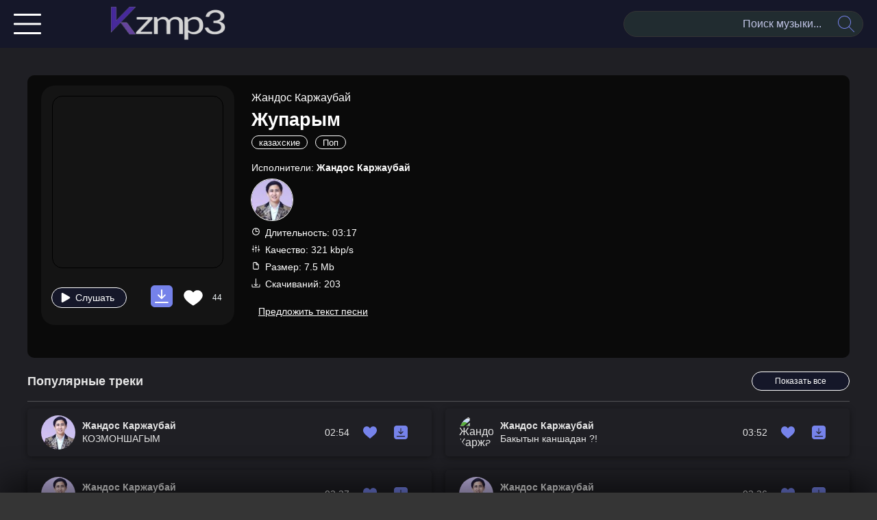

--- FILE ---
content_type: text/html; charset=UTF-8
request_url: https://kzmp3.kz/19273-jandos-karjaubai-juparym.html
body_size: 35887
content:
<!DOCTYPE html>
<html lang="ru">
	<head>
		<script data-skip-moving="true">const supportsTouch = 'ontouchstart' in window || navigator.msMaxTouchPoints;</script>
				<title>Жандос Каржаубай - Жупарым скачать mp3 бесплатно</title>
		<meta charset="utf-8">
		<meta name="description" content="Скачать песню Жандос Каржаубай - Жупарым в mp3 бесплатно. Можно перед скачиванием прослушать трек в режиме онлайн на kzmp3.kz.">
		<meta name="robots" content="noarchive">
		<link rel="canonical" href="https://kzmp3.kz/19273-jandos-karjaubai-juparym.html">
        <meta property="twitter:title" content="Жандос Каржаубай - Жупарым скачать mp3 бесплатно | KZMP3.kz">
        <meta property="twitter:url" content="https://kzmp3.kz/19273-jandos-karjaubai-juparym.html">
        <meta property="twitter:description" content="Жандос Каржаубай Жупарым 03:17 321">
        <meta property="twitter:card" content="summary_large_image">
        <meta property="twitter:image" content="//kzmp3.kz/cover.jpg">
        <meta property="og:type" content="article">
        <meta property="og:site_name" content="Жандос Каржаубай - Жупарым mp3">
        <meta property="og:title" content="Жандос Каржаубай - Жупарым скачать mp3 бесплатно | KZMP3.kz">
        <meta property="og:url" content="https://kzmp3.kz/19273-jandos-karjaubai-juparym.html">
        <meta property="og:description" content="Жандос Каржаубай Жупарым 03:17 321">
        <meta property="og:title" content="Жандос Каржаубай - Жупарым скачать и слушать">
        <meta property="og:image" content="//kzmp3.kz/cover.jpg">
        <meta name="viewport" content="width=device-width, initial-scale=1, maximum-scale=1, user-scalable=0">
	  <link rel="shortcut icon" href="https://kzmp3.kz/favicon.png" />
				<meta name="google-site-verification" content="H69jZqc2xuq51XToYj7f8E3y6i7Q-kbuLENbBit9ZDc" />
		<meta name="yandex-verification" content="d9906b1330842552" />
        <link type="text/css" rel="stylesheet" href="/assets/css/swiper.css">
		<link rel="preconnect" href="https://fonts.gstatic.com" crossorigin>
		<link rel="preload" as="style" href="https://fonts.googleapis.com/css2?family=Montserrat:wght@300;400;500;700&display=swap">
		<link rel="stylesheet" href="https://fonts.googleapis.com/css2?family=Montserrat:wght@300;400;500;700&display=swap" media="print" onload="this.media='all'">
		<noscript><link rel="stylesheet" href="https://fonts.googleapis.com/css2?family=Montserrat:wght@300;400;500;700&display=swap" /></noscript>
<style>@import "https://fonts.googleapis.com/css2?family=Montserrat:wght@300;400;500;700&display=swap";html,body,div,span,applet,object,iframe,h1,h2,h3,h4,h5,h6,p,blockquote,pre,a,abbr,acronym,address,big,cite,code,del,dfn,em,img,ins,kbd,q,s,samp,small,strike,strong,sub,sup,tt,var,b,u,i,center,dl,dt,dd,ol,ul,li,fieldset,form,label,legend,table,caption,tbody,tfoot,thead,tr,th,td,article,aside,canvas,details,embed,figure,figcaption,footer,header,hgroup,menu,nav,output,ruby,section,summary,time,mark,audio,video{margin:0;padding:0;border:0;font-size:100%;vertical-align:baseline}article,aside,details,figcaption,figure,footer,header,hgroup,menu,nav,section{display:block}body, html {overflow-x: hidden;}body{line-height:1}ol,ul{list-style:none}blockquote,q{quotes:none}blockquote:before,blockquote:after,q:before,q:after{content:'';content:none}table{border-collapse:collapse;border-spacing:0}*,::before,::after{box-sizing:border-box}html,body{width:100%}body{background-color:#353535;font-size:16px;font-weight:300;min-width:320px;min-height:100vh;font-family:"arial",sans-serif;color:#e6e6e6}.container{max-width:1140px;width:100%;padding:0 20px;margin:0 auto}a{text-decoration:none;display:inline-block;color:inherit;transition:all .2s}textarea{font-family:inherit}button{font-size:inherit;border:none;background-color:transparent;color:inherit;cursor:pointer;padding:0}input{background-color:transparent;border:none;outline:none;display:block;width:100%;font-family:inherit}.icon-change{transition:all .2s}.page{padding:0 40px;padding-top:40px;background-image: linear-gradient(to bottom, #1f1f24, #1f1f24)}@media screen and (max-width: 992px){.page{padding:0 25px}}@media screen and (max-width: 550px){.page{padding:0 15px}}.title{color:#e6e6e6;font-size:18px;font-weight:600}.title__wrapper{display:flex;align-items:center;justify-content:space-between;padding-bottom:15px;border-bottom:1px solid rgba(91,91,93,0.85)}@media screen and (max-width: 768px){.title__wrapper{flex-flow: row wrap;height: auto;padding-bottom: 10px;}}.title span{text-decoration: underline dotted;}.title__btn{margin-left:20px}@media screen and (max-width: 768px){.title__btn{margin:0 auto;margin-top:25px;display:block}}@media screen and (max-width: 768px){.title{font-size:16px}}.main{display:flex;padding-top:70px}.main__inner{width:calc(100% - 310px);padding-bottom:calc(70px + 10px)}@media screen and (max-width: 1400px){.main__inner{width:100%}}.swiper-button-next:after,.swiper-button-prev:after{display:none}.swiper-button-prev{transform:rotate(180deg)}.swiper-button-next,.swiper-button-prev{width:38px;height:38px;border-radius:50%;display:flex;align-items:center;justify-content:center}.swiper-button-next svg,.swiper-button-prev svg{width:23px;height:23px}.swiper-button-next::before,.swiper-button-prev::before{content:"";background-image:linear-gradient(to bottom,#e37e20 0%,#fba92f 100%);width:100%;height:100%;left:0;top:0;z-index:-1;position:absolute;border-radius:50%;transition:all .2s;opacity:0}.swiper-button-next:hover::before,.swiper-button-prev:hover::before{opacity:1}.swiper-button-next:hover .icon-change,.swiper-button-prev:hover .icon-change{fill:#fff}@media screen and (max-width: 768px){.swiper-button-next,.swiper-button-prev{width:13px;height:13px}.swiper-button-next svg,.swiper-button-prev svg{width:10px;height:10px}}.swiper-button-next{right:0}@media screen and (max-width: 550px){.swiper-button-next{right:-10px}}.swiper-button-prev{left:0}@media screen and (max-width: 550px){.swiper-button-prev{left:-10px}}@media screen and (max-width: 768px){.section{border-bottom:1px solid rgba(118,131,235,0.5);}.section:last-child{border-bottom:none;margin-bottom:0}}.btn{color:#fff;font-size:12px;padding:7px 33px;background-image:linear-gradient(to bottom,#151729 0%,#151729 100%);transition:all .2s;border-radius:20px;white-space:nowrap;border:1px #fff solid}.btn__down:hover{opacity:.8}.btn:hover{opacity:.9}.btn--img{padding-left:50px;position:relative}.btn--img::after{content:'';background-repeat:no-repeat;background-position:center;background-size:contain;position:absolute;left:20px;top:50%;transform:translateY(-50%);width:15px;height:18px;background-image:url(../images/icons/play.svg)}.popup{display:none;margin:0 auto;position:relative}.mfp-content{text-align:center}.mfp-content .mfp-close{color:#ebc47f;background-color:transparent;opacity:1;border-radius:50%;transition:all .25s;width:30px;height:30px;line-height:36px;display:flex;align-items:center;justify-content:center;border:3px solid #ebc47f;top:10px;right:10px}.mfp-content .mfp-close:hover{color:#000;background-color:#ebc47f}.mfp-content .popup{display:inline-block}.play{display:inline-block;position:relative;border-radius:50%;background-color:#151729;outline:none;border:1px #fff solid;transition:all .2s}.play:hover{background-color:#0a0b13}.play svg{transition:all .2s;position:absolute;top:50%;left:50%;max-width:40%;max-height:50%;transform:translate(-50%,-50%)}.play svg.play__pause{transform:translate(-50%,-50%) scale(0)}.play--paused{background-color:#1d213f}.play--paused svg.play__go{transform:translate(-50%,-50%) scale(0)}.play--paused svg.play__pause{transform:translate(-50%,-50%) scale(1)}.like{outline:none;cursor: pointer;}.like--active .icon-change{fill:#a06580}.repeat{outline:none}.repeat--active .icon-change{fill:#5c65ac}.volume{outline:none;position:relative}.volume::after{content:'';width:2px;position:absolute;left:50%;top:50%;transform:translate(-50%,-50%) rotate(-45deg);background-color:red;transition:all .2s;height:0}.volume--active::after{height:40px}.volume--active .icon-change{opacity:.5;fill:#5c65ac}.playlist{outline:none}.playlist--active .icon-change{fill:#fba92f}.range{-webkit-appearance:none;appearance:none;height:3px;background-color:transparent;margin:0;width:100%;position:relative;z-index:15}.range__wrapper{position:relative;flex-grow:1}.range::-webkit-slider-thumb{width:8px;height:8px;border:2px solid #5c65ac;box-shadow:-1px 0 5px #5c65ac;background-color:#fff;border-radius:50%;z-index:20}.range-bar{position:absolute;top:50%;left:0;transform:translateY(-50%);height:3px}.range--ready{background-color:#5c65ac;width:100%;z-index:10}.range--null{width:0}.range--full{background-color:#d6d6d6;width:100%}.range::-webkit-slider-thumb{-webkit-appearance:none;appearance:none}.foot-header{display:-webkit-box;display:-ms-flexbox;display:flex;-webkit-box-orient:horizontal;-webkit-box-direction:normal;-ms-flex-flow:row nowrap;flex-flow:row nowrap;-webkit-box-flex:1;-ms-flex:1;flex:1;max-width:100%;min-height:250px;height:250px;background:#1f1f24;border-radius:6px;-webkit-box-shadow:0 0 10px -5px #77aec2;box-shadow:0 0 10px -5px #77aec2;overflow:hidden}@media (max-width: 768px){.foot-header{min-height:200px;height:200px;margin-top:15px}}.foot-header__img-wrapper{display:-webkit-box;display:-ms-flexbox;display:flex;-webkit-box-align:center;-ms-flex-align:center;align-items:center;-webkit-box-pack:center;-ms-flex-pack:center;justify-content:center;position:relative;width:250px;height:250px;-ms-flex-negative:0;flex-shrink:0}@media (max-width: 768px){.foot-header__img-wrapper{width:200px;height:200px}}@media (max-width: 600px){.foot-header__img-wrapper{display:none}}.foot-header__img{position:absolute;left:0;top:0;width:100%;height:100%}.foot-header__btn-play{opacity:0;-webkit-transition:opacity .2s ease-in-out;-o-transition:opacity .2s ease-in-out;transition:opacity .2s ease-in-out}.foot-header:hover .c-section-header__btn-play{opacity:.7}.foot-header:hover .foot-header__btn-play:hover{opacity:1}.foot-header__content{display:-webkit-box;display:-ms-flexbox;display:flex;-webkit-box-flex:1;-ms-flex:1;flex:1;-webkit-box-orient:vertical;-webkit-box-direction:normal;-ms-flex-flow:column nowrap;flex-flow:column nowrap;padding:22.75px}@media (max-width: 600px){.foot-header__content{padding:10px}}.foot-header__title{font-size:2rem;font-weight:700;-ms-flex-negative:0;flex-shrink:0}@media (max-width: 600px){.foot-header__title{font-size:1.5rem}}.foot-header__section{font-size:1rem;color:#596572;opacity:.6;-ms-flex-negative:0;flex-shrink:0;text-transform:uppercase}.foot-header__description{position:relative;display:-webkit-box;display:-ms-flexbox;display:flex;color:#d9d9d9;-webkit-box-flex:1;-ms-flex:1;flex:1;font-size:.9rem;margin:6px 0 0;overflow-x:auto}.foot-header__description > span{position:absolute;top:0;left:0;width:100%;padding-right:5px}.foot-header__description::-webkit-scrollbar-track{-webkit-box-shadow:inset 0 0 2px rgba(0,0,0,0.3);border-radius:2px;background-color:#f0f6f9}.foot-header__description::-webkit-scrollbar{width:4px;background-color:#f0f6f9}.foot-header__description::-webkit-scrollbar-thumb{border-radius:2px;-webkit-box-shadow:inset 0 0 2px rgba(0,0,0,0.3);background-color:#77aec2}.header{background-color:#151729;color:#fff;padding:22px 55px 22px 85px;font-weight:300;height:70px;display:flex;align-items:center;position:fixed;width:100%;z-index:200}.header__nav{margin-right:20px;margin-left:0}@media screen and (max-width: 1400px){.header__nav{display:none}}.header__inner{display:flex;align-items:center;width:100%}.header__inner-link{display:block;padding:10px 0;position:relative;color:#1c1c32}.header__inner-link span{color:#7582e8}.header__inner-link:hover{color:#5c65ac}.header__inner-link::after{content:"";height:1px;max-width:200px;width:100%;position:absolute;bottom:0;left:0;background-color:#7683eb;opacity:.5}.header__inner-link:last-child::after{display:none}@media screen and (max-width: 768px){.header__inner{position:relative}}.header__logo{margin-right:60px}.header__logo img{max-width:200px;max-height:50px;margin-left:50px}@media screen and (max-width: 500px){.header__logo img{max-width:130px;max-height: 40px;margin-left:0}}@media screen and (max-width: 1500px){.header__logo{margin-right:20px}}@media screen and (max-width: 768px){.header__logo{position:absolute;left:50%;top:50%;transform:translate(-50%,-50%);margin-right:0}}.header__list{display:flex;align-items:center}.header__list-item{position:relative}.header__list-item + .header__list-item{margin-left:20px}@media screen and (max-width: 1500px){.header__list-item + .header__list-item{margin-left:10px}}@media screen and (max-width: 1400px){.header__list-item + .header__list-item{margin-left:0;margin-top:10px}}.header__list-item:hover .header__list-wrapper{opacity:1;visibility:visible}.header__list-wrapper{position:absolute;top:100%;left:10px;min-width:340px;transition:all .2s;opacity:0;visibility:hidden;padding-top:20px;z-index:10}.header__list-inner{background-color:#151729;box-shadow:-4px 4px 16px rgba(0,0,0,0.25);border-radius:20px;padding:15px 30px}@media screen and (max-width: 1400px){.header__list{flex-direction:column;order:-1;margin-bottom:15px;align-items:flex-start}}.header__link{padding:10px;position:relative;white-space:nowrap}.header__link::after{content:"";position:absolute;bottom:0;height:2px;width:0;left:10px;transition:all .2s;background-color:#467e9a}.header__link:hover::after{width:calc(100% - 20px)}.header__form{position:relative}.header__form-wrapper{min-width:250px;max-width:500px;width:350px;margin-left:auto}@media screen and (max-width: 992px){.header__form-wrapper{display:none}}@media screen and (max-width: 992px){.header__form{margin-top:15px;margin-bottom:20px;display:none}}.header__form--mobile{display:none}@media screen and (max-width: 992px){.header__form--mobile{display:block}}.header__inp{font-size:16px;color: #e6e6e6;background-color:#212c30;height:38px;text-align:right;padding:10px 60px;padding-left:15px;border-radius:20px;/* box-shadow:-2px 3px 8px #000; */border:1px #353535 solid}.header__inp::placeholder{color:#bfc3e4}.header__search{position:absolute;right:0;width:50px;display:flex;align-items:center;justify-content:center;height:100%;padding:0;top:0}.header__search svg{width:24px;height:24px}.header__search:hover .icon-change{fill:#fba92f}.header__add{margin-left:60px}@media screen and (max-width: 1500px){.header__add{margin-left:20px}}@media screen and (max-width: 992px){.header__add{margin-left:auto}}@media screen and (max-width: 768px){.header__add{width:46px;height:46px;font-size:0;display:flex;align-items:center;justify-content:center;padding:0;border-radius:10px}.header__add span{font-size:35px;font-weight:300}}@media screen and (max-width: 1600px){.header{padding:20px}}.burger{width:40px;height:30px;position:relative;margin-right:50px;flex-shrink:0;display:none}.burger__bar{position:absolute;border-radius:5px;height:3px;background-color:#fff;width:100%;left:0;transition:all .2s}.burger__bar:first-child{top:0}.burger__bar:nth-child(2){top:50%;transform:translateY(-50%)}.burger__bar:last-child{bottom:0}.burger--active .burger__bar:first-child{top:50%;transform:translateY(-50%) rotate(45deg)}.burger--active .burger__bar:nth-child(2){opacity:0}.burger--active .burger__bar:last-child{bottom:50%;transform:translateY(50%) rotate(-45deg)}@media screen and (max-width: 1400px){.burger{display:block}}.aside{width:310px;flex-shrink:0;min-height:calc(100vh - 100px);padding:25px;color: #ffffff;background-color:#111111;}.aside__title{font-size:18px;font-weight:700;margin-bottom:20px}.aside__title__link{display:flex;align-items:center;font-size:10px;color:#7683eb;text-transform:uppercase;margin-top:10px;font-weight:600}.aside__categories{padding-bottom:20px}.aside__categories-link{padding: 5px 15px;padding-left:40px;display:block;color:hsla(0, 0%, 100%, .5);border-radius:20px;position:relative;overflow:hidden;margin-left:-15px;width:calc(100% + 30px);font-size:15px}.aside__categories-link::after{content:'';position:absolute;left:0;top:0;height:100%;width:100%;opacity:0;transition:all .2s;z-index:-1}.aside__categories-link svg{max-width:16px;max-height:16px;position:absolute;left:13px;top:50%;transform:translateY(-50%)}.aside__categories-link + .aside__categories-link{margin-top:10px}.aside__categories-link .text-change{transition:all .2s}.aside__categories-link:hover,.aside__categories-link--selected{color:#5c65ac}.aside__categories-link:hover .text-change,.aside__categories-link--selected .text-change{fill:#fba92f}.aside__categories-link:hover::after,.aside__categories-link--selected::after{opacity:1}.aside__recently{padding:25px;border-top: 1px solid #00000029;border-bottom: 1px solid #00000029;margin-left:-25px;width:calc(100% + 50px)}.aside__recently-img{border-radius: 10px;width: 70px;height: 70px;margin-bottom:10px;box-shadow: 0 0 5px 0 #0a0000;}.aside__recently-name{font-weight:300;font-size:13px}.aside__recently-name span{font-weight:700}.aside__recently-inner{display:flex;justify-content:space-between}.aside__recently-item{text-align:center;padding:0 5px}.aside__now{padding:25px;margin-left:-25px;width:calc(100% + 50px)}.aside__now-play{width:33px;height:33px;margin-right:10px;flex-shrink:0}.aside__now-item{display:flex;align-items:center}.aside__now-item + .aside__now-item{margin-top:20px}.aside__now-name{font-size:14px;font-weight:300}.aside__now-name span{font-weight:700}@media screen and (max-width: 1400px){.aside{position:fixed;min-height:unset;transition:all .2s;height: calc(100vh - 60px);overflow:auto;z-index:100;left:0;transform:translateX(-100%);background-color:#353535;box-shadow:0 3px 20px rgba(118,131,235,0.3);opacity:0;display:flex;flex-direction:column}.aside--active{transform:translateX(0);opacity:1}}.recom{margin-bottom:20px}.recom__inner{position:relative;width:calc(100% + 40px);padding:0 20px}@media screen and (max-width: 992px){.recom__inner{margin-left:0;width: calc(100% + 40px);}}@media screen and (max-width: 550px){.recom__inner{padding:0 20px}}.recom__swiper{position:static;margin-left:-20px;width:100%}@media screen and (max-width: 768px){.recom__title{padding-left:20px}}.recom__item{border-radius:15px;overflow:hidden;background-color:#fff}.recom__item-wrapper{padding:0 20px}.recom__item-img{width:100%;height:190px;object-fit:cover;object-position:center top}@media screen and (max-width: 550px){.recom__item-img{height:150px}}.recom__item-genre{font-size:9px;font-weight:300;margin-bottom:5px}.recom__item-name{font-size:18px;color:#1c1c32;font-weight:300}.recom__item-name span{font-weight:700}@media screen and (max-width: 550px){.recom__item-name{font-size:16px}}.recom__item-inner{display:flex;align-items:center;justify-content:space-between;padding:5px 15px}@media screen and (max-width: 550px){.recom__item-inner{padding:5px 10px}}.recom__item-actions{margin-left:10px;display:flex;align-items:center}.recom__item-action{display:flex;align-items:center;justify-content:center;width:20px;height:20px;flex-shrink:0}@media screen and (max-width: 550px){.recom__item-action{width:15px;height:15px}}.recom__item-action svg{width:20px;height:20px}@media screen and (max-width: 550px){.recom__item-action svg{width:15px;height:15px}}.recom__item-action + .recom__item-action{margin-left:10px}@media screen and (max-width: 768px){.recom{border-bottom:1px solid rgba(118,131,235,0.5);}}.new{margin-bottom:20px}.new__inner{display:flex;flex-wrap:wrap;padding:0 30px;margin-left:-30px;width:calc(100% + 60px);margin-bottom: 20px;}@media screen and (max-width: 992px){.new__inner{width:calc(100% + 60px);padding:0 15px}}@media screen and (max-width: 550px){.new__inner{margin-left:0;width:100%;padding:0}}.new__item{text-align:center}.new__item-wrapper{margin:15px;width:calc(16.66666% - 30px)}@media screen and (max-width: 1750px){.new__item-wrapper{width:calc(20% - 30px)}}@media screen and (max-width: 1550px){.new__item-wrapper{width:calc(25% - 90px)}}@media screen and (max-width: 1400px){.new__item-wrapper{width:calc(20% - 30px)}}@media screen and (max-width: 1150px){.new__item-wrapper{width:calc(25% - 30px)}}@media screen and (max-width: 850px){.new__item-wrapper{width:calc(33.333% - 14px);margin:7px}}@media screen and (max-width: 600px){.new__item-wrapper{width:calc(50% - 14px);margin:7px}}@media screen and (max-width: 400px){.new__item-wrapper{width:50%;margin:7px 0}}.new__img{width:100%;height:100%}.new__img-wrapper{width:180px;height:180px;overflow:hidden;border-radius:5px;margin:0 auto;margin-bottom:10px;position:relative;min-width:142px}.new__img-wrapper .new__play{opacity:0;width:78px;height:78px;position:absolute;left:50%;top:50%;transform:translate(-50%,-50%);z-index:10}.new__img-wrapper::after{content:'';opacity:0;transition:all .2s;position:absolute;width:100%;height:100%;left:0;top:0;background-color:rgba(38,34,91,0.75)}.new__img-wrapper:hover::after{opacity:1}.new__img-wrapper:hover .new__play{opacity:1}@media screen and (max-width: 550px){.new__img-wrapper{width:100%;max-width:140px;height:140px}}.new__singer{color:#1c1c32;font-size:14px;font-weight:700}.new__name{margin-top:5px;font-weight:300}@media screen and (max-width: 768px){.new{padding-bottom:25px;border-bottom:1px solid rgba(118,131,235,0.5);margin-bottom:25px}}.top{margin-bottom:50px}.top__inner{margin-left:-10px;width:calc(100% + 20px);display:flex;flex-wrap:wrap;counter-reset:item}.top__inner p{margin-bottom:10px}@media screen and (max-width: 850px){.top__inner{width:100%;margin-left:0;max-height:unset}}.top--100 .top__inner{max-height:900px}@media screen and (max-width: 850px){.top--100 .top__inner{max-height:unset}}.top__item{box-shadow: 0 2px 10px 0 rgba(0, 0, 0, 0.4);border-radius: 5px;padding:10px 20px;display:flex;align-items:center;justify-content:space-between;margin:10px;width:calc(50% - 20px);position:relative}@media screen and (max-width: 550px){.top__item::after{width:25px;font-size:14px}}.top__item-left{display:flex;align-items:center}.top__item-action{display:flex;align-items:center;justify-content:center;margin-right:15px}.top__item-action svg{width:20px;height:20px}@media screen and (max-width: 550px){.top__item-action svg{width:20px;height:20px}}.top__item-action + .top__item-action{margin-left:15px}@media screen and (max-width: 550px){.top__item-action + .top__item-action{margin-left:5px}}.top__item-actions{display:flex;align-items:center}@media screen and (max-width: 400px){.top__item-actions{justify-content:flex-end}}@media screen and (max-width: 850px){.top__item{width:100%;margin:10px}}@media screen and (max-width: 550px){.top__item{padding-right:10px;padding-left:10px}}.top__time{font-size:14px;margin-right:20px}@media screen and (max-width: 550px){.top__time{font-size:14px;margin-right:15px;display:none}}@media screen and (max-width: 400px){.top__time{width:100%;margin-right:0;text-align:right;margin-bottom:10px}}.top__img{position:absolute;top:0;left:0;width:100%;height:100%;z-index:2;box-shadow:0 0 10px 0 #0a0000}.top__img-wrapper{overflow:hidden;width:50px;height:50px;border-radius: 30px;margin-right:10px;position:relative;flex-shrink:0;display:flex;display:-webkit-box;display:-ms-flexbox;}.top__img-wrapper:hover .top__play{opacity:1;background-color:transparent}.top__play{width:40px;height:40px;position:absolute;top:50%;left:50%;transform:translate(-50%,-50%);background-color:transparent;opacity:0}.top__singer{color:#e6e6e6;font-size:14px;font-weight:700;margin-bottom:5px}.top__name{font-weight:300;color:#e6e6e6;font-size:14px}@media screen and (max-width: 768px){.top{padding-bottom:25px;border-bottom:1px solid rgba(118,131,235,0.5);margin-bottom:25px}}.singers{padding-bottom:25px}.singers__title-wrapper{margin-bottom:0}@media screen and (max-width: 1500px){.singers__title-wrapper{margin-bottom:10px}}@media screen and (max-width: 1500px){.singers__inner{margin-left:-10px;width:calc(100% + 20px)}}.singers__item{margin:20px;width:calc(16.6666% - 40px);text-align:center}@media screen and (max-width: 1700px){.singers__item{width:calc(20% - 40px)}}@media screen and (max-width: 1500px){.singers__item{width:calc(25% - 20px);margin:10px}}@media screen and (max-width: 1500px){.singers__inner{margin-left:-10px;width:calc(100% + 20px)}}@media screen and (max-width: 768px){.singers__item{width:calc(33.333% - 20px);margin:10px}}@media screen and (max-width: 450px){.singers__item{width:calc(50% - 20px)}}.singers__inner{display:flex;flex-wrap:wrap;margin-left:-20px;width:calc(100% + 40px)}.singers__img{width:100%;height:100%;object-fit:cover}.singers__img-wrapper{margin-bottom:20px;height:230px;border-radius:15px;overflow:hidden}@media screen and (max-width: 550px){.singers__img-wrapper{height:160px;margin-bottom:15px}}.singers__name{font-size:12px;font-weight:700}.albums{margin-bottom:60px}.albums__title-wrapper{margin-bottom:0}.albums__inner{display:flex;flex-wrap:wrap;margin-left:-20px;width:calc(100% + 40px)}@media screen and (max-width: 992px){.albums__inner{margin-left:-15px;width:calc(100% + 30px)}}@media screen and (max-width: 450px){.albums__inner{margin-left:0;width:100%}}.albums__item{margin:20px;width:calc(20% - 40px);text-align:center}@media screen and (max-width: 1700px){.albums__item{width:calc(25% - 40px)}}@media screen and (max-width: 992px){.albums__item{margin:15px;width:calc(33.333% - 30px)}}@media screen and (max-width: 650px){.albums__item{width:calc(50% - 30px)}}@media screen and (max-width: 450px){.albums__item{width:100%;margin:15px 0}}.albums__img{width:100%;height:100%;object-fit:cover}.albums__img-wrapper{overflow:hidden;border-radius:10px;height:260px;margin-bottom:20px}.albums__name{font-size:36px;font-weight:700;margin-bottom:5px}.albums__singer{font-size:16px;font-weight:300}.albums--slider{position:relative}.albums--slider .swiper-button-next,.albums--slider .swiper-button-prev{display:none;outline:none}@media screen and (max-width: 768px){.albums--slider .swiper-button-next,.albums--slider .swiper-button-prev{display:flex;z-index:10;width:38px;height:38px;top:35%}.albums--slider .swiper-button-next svg,.albums--slider .swiper-button-prev svg{width:23px;height:23px}}@media screen and (max-width: 768px){.albums--slider .swiper-button-next{right:-15px}}.albums--slider .albums__wrapper{position:relative;margin-left:-20px;width:calc(100% + 40px)}@media screen and (max-width: 992px){.albums--slider .albums__wrapper{margin-left:-15px;width:calc(100% + 30px)}}@media screen and (max-width: 768px){.albums--slider .albums__wrapper{width:calc(100% - 80px);margin:0 auto}}@media screen and (max-width: 768px){.albums--slider .albums__img-wrapper{height:190px}}@media screen and (max-width: 768px){.albums--slider .albums__name{font-size:24px}}@media screen and (max-width: 768px){.albums--slider .albums__item{width:auto;margin:0;padding:10px}}.albums--slider .albums__inner{margin-left:0;width:100%}@media screen and (max-width: 768px){.albums--slider .albums__inner{flex-wrap:unset}}@media screen and (max-width: 768px){.albums{margin-bottom:25px}}.albums-fav{margin-bottom:10px}.albums-fav__title-wrapper{margin-bottom:10px}.albums-fav__inner{display:flex;flex-wrap:wrap;margin-left:-15px;width:calc(100% + 30px)}@media screen and (max-width: 450px){.albums-fav__inner{margin-left:0;width:100%}}.albums-fav__item{margin:15px;width:calc(25% - 30px);text-align:center}@media screen and (max-width: 1700px){.albums-fav__item{width:calc(23.333% - 23px)}}@media screen and (max-width: 850px){.albums-fav__item{width:calc(50% - 30px)}}@media screen and (max-width: 450px){.albums-fav__item{width:100%;margin:15px 0}}.albums-fav__img{width:100%;height:100%;object-fit:cover}.albums-fav__img-wrapper{overflow:hidden;border-radius:10px;box-shadow:-5px 4px 12px rgba(0,0,0,0.25);overflow:hidden;position:relative;margin-bottom:15px}.albums-fav__like{position:absolute;top:20px;right:20px}.albums-fav__like svg{width:35px;height:35px}.albums-fav__download{position:absolute;top:20px;left:20px}.albums-fav__download svg{width:35px;height:35px}.albums-fav__name{font-size:18px;font-weight:700;margin-bottom:5px}.albums-fav__singer{font-weight:300;font-size:14px}@media screen and (max-width: 768px){.albums-fav{margin-bottom:25px}}.track{padding:30px 40px;border-radius:15px;margin-bottom:20px;position:relative;z-index:2;border-radius:10px;overflow:hidden;background:#151515}.track__inner{display:flex}@media screen and (max-width: 1200px){.track__inner{flex-wrap:wrap}}@media screen and (max-width: 850px){.track__inner{display:block}}.track__card{padding:25px;padding-bottom:15px;border-radius:20px;background-color:rgb(255 255 255 / 4%);margin-right:20px;display:inline-block}.track__card-box{display:block;flex-flow:row nowrap;flex-shrink:0;height:40px}.track__card-info + .track__card-info {margin-top: 10px; }.track__card-info {font-size: 0.9em;}.track__card-info li{display: flex;align-items: center;padding: 5px 13px;font-size: 12px;text-transform: uppercase;border:1px #ffffff30 solid;border-radius:10px;}.track__card-info-item {margin-right: auto;column-gap: 10px;row-gap: 10px;display:flex;flex-wrap: wrap;flex-direction: row;}.track__card-info svg{margin-right:7px;width:13px;height:13px}.track__card-info img{margin-right:15px;width:13px;height:13px}/*.track__card-info + .track__card-info{margin-top:10px}*/.track__card-actions{margin-top:25px;display:flex;align-items:center}@media screen and (max-width: 500px){.track__card-actions{flex-wrap:wrap;justify-content:center}}.track__card-action svg{width:30px;height:31px}@media screen and (max-width: 850px){.track__card-action svg{width:35px;height:30px}.track__card-actions{flex-wrap:wrap;justify-content:center}}@media screen and (max-width: 850px){.track__card-action + .track__card-download{margin-left:auto}}@media screen and (max-width: 500px){.track__card-action + .track__card-download{margin-left:auto}}.track__card-download-btn img{width:100px;height:30px;border-radius:5px}.track__card-download-btn img:hover{opacity:.9}.track__card-listen{flex-grow:0;margin-right:20px;border-radius:20px;height:30px;width:120px}.track__card-down{flex-grow:0;margin-right:20px;border-radius:10px;height:30px;width:90px}.down{display:inline-block;position:relative;border-radius:50%;background-color:#7683eb;outline:none;transition:all .2s}.btn__down{color:#fff;font-size:14px;font-weight:700;padding:0;background-image:linear-gradient(to bottom,#5c65ac 0%,#5c65ac 100%);transition:all .2s;border-radius:20px;white-space:nowrap;border:1px #fff solid}.track__card-down svg{width:13px;height:13px;left:20px;fill:#fff}.track__card-listen svg{width:14px;height:14px;left:20px}.track__img-wrapper{position:relative}.track__img-wrapper-in{position:absolute;top:0;left:0;bottom:0;right:0}@media screen and (max-width: 850px){.track__card-listen{flex-grow:0}.track__card-down{flex-grow:0}.track__card-listen svg{left:18px;width:12px;height:12px}.track__card-down svg{left:18px;width:12px;height:12px}}@media screen and (max-width: 500px){.track__card-listen{width:105px;margin-right:10px;margin-bottom:0;flex-grow:0}.track__card-down{width:110px;margin-right:10px;margin-bottom:0;flex-grow:0}.track__card{display:inline-block}}@media screen and (max-width: 360px){.track__card-listen{margin-bottom:10px}.track__card-down{margin-bottom:10px}}@media screen and (max-width: 1650px){.track__card{padding:15px;margin-right:20px;max-height: 350px}}@media screen and (max-width: 1400px){.track__card{padding:15px;padding-bottom:15px;margin-right:25px}}@media screen and (max-width: 1200px){.track__card{max-width:350px;width:100%}}@media screen and (max-width: 850px){.track__card{width:100%;margin-right:0;margin-bottom:30px;max-width:unset}}@media screen and (max-width: 500px){.track__card{padding: 0px;background:none;margin-bottom:10px}}.track__img{width:100%;height:100%;object-fit:cover}.track__img-wrapper{width:250px;padding-top:250px;overflow:hidden;border-radius:15px;margin:0 auto 15px;border:1px solid #000000;/*box-shadow: 0 0 10px 0 #1c1c32;*/}@media screen and (max-width: 850px){.track__img-wrapper{width:200px;padding-top:200px;margin:0 auto;text-align:center}}@media (max-width: 360px){.track__img-wrapper{width:180px;padding-top:180px}}.track__img-bg{position:absolute;width:200%;height:200%;object-fit:cover;left:50%;top:50%;transform:translate(-50%,-50%);z-index:-1;filter:blur(20px);opacity:.3}.track__info{color:#fff;margin-right:10px;display:flex;flex-flow:column nowrap;flex:1;display:flex;position:relative;flex:1;height:360px;margin-bottom:22.75px}.track__info-item + .track__info-item {margin-top: 5px; }.track__info-name{font-size:48px;font-weight:700}.track__info_content {display: flex;flex-flow: column nowrap;flex: 1;max-height: 100%;}@media screen and (max-width: 1800px){.track__info-name{font-size:1.7em;margin-bottom:10px;margin-top: 10px;}}@media screen and (max-width: 500px){.track__info-name{font-size:1.8em;margin-bottom:20px;margin-top: 10px;}}.track__info-singer{font-size:1rem;margin-bottom:10px;font-weight:500}.track__info-link{font-size:13px;margin-bottom:10px;font-weight:500;border: 1px #ffffff solid;padding:0 10px;height:20px;align-items:center;display:flex;justify-content:center;-webkit-box-align:center;border-radius: 10px;}.track__info-item{font-size:14px;margin-bottom:30px}.track__info-item + .track__info-item{margin-top:5px}.track__info-item span{font-weight:700}@media screen and (max-width: 850px){.track__info-bottom{margin-top:0;margin-left:20px;display:flex;flex-direction:column}}@media screen and (max-width: 500px){.track__info-item{margin-bottom:15px}.track__info-bottom{margin-left:0;margin-top:0}}@media screen and (max-width: 1200px){.track__info{max-width:calc(100% - 450px)}}@media screen and (max-width: 850px){.track__info{padding-top:0;display:flex;justify-content:space-between;height: auto;max-width:unset}}@media screen and (max-width: 500px){.track__info{flex-direction:column}.track__info-top{text-align:center}}.track__bottom-singers{font-size:14px;margin-bottom:10px}.track__bottom-singers span{margin-top:15px;font-weight:700}.track__bottom-img{width:100%;height:100%;object-fit:cover}.track__bottom-img-wrapper{overflow:hidden;border-radius: 35px;width: 60px;height: 60px;box-shadow: 0px 0px 0px 1px #ffffff;margin-bottom:10px;}@media screen and (max-width: 850px){.track__bottom-img-wrapper{margin-top:0;margin-bottom:15px}}.track__bottom-btn{margin-top:15px;display:none;outline:none}@media screen and (max-width: 500px){.track__info-name{text-align:center}}@media screen and (max-width: 850px){.track__bottom-btn{order:2}}@media screen and (max-width: 500px){.track__bottom-btn{display:block}}.track__text{margin-left:auto;padding-left:0;max-width:300px;width:100%;max-height:380px;overflow-y:auto;font-size:.9rem;color:#fff;padding-top:20px;line-height:1.2}.track__text::-webkit-scrollbar{width:4px}.track__text::-webkit-scrollbar-track{background:transparent}.track__text::-webkit-scrollbar-thumb{background:rgba(255,255,255,0.5);border-radius:5px}.track__text p{margin:0}.track__text p + p{margin-top:30px}@media screen and (max-width: 1650px){.track__text{max-width:300px;padding-right:0}}@media screen and (max-width: 1400px){.track__text{max-width:340px;padding-right:20px}}@media screen and (max-width: 1200px){.track__text{height:0;padding-top:0;margin-top:35px;max-width:unset;max-height:250px;width:100%;transition:all .2s}.track__text--show{height:300px}}.track::after{content:'';position:absolute;width:100%;height:100%;left:0;top:0;z-index:-1;background-color:rgba(0,0,0,0.5)}@media screen and (max-width: 1650px){.track{padding:15px 20px}}@media screen and (max-width: 500px){.track{padding:15px}}.banner{margin-left:-20px;width:calc(100% + 40px);margin-bottom:60px}.banner__slide{height:450px;position:relative;border-radius:10px;overflow:hidden;display:flex;justify-content:flex-end;flex-direction:column;padding:40px 60px}@media screen and (max-width: 768px){.banner__slide{height:350px}}.banner__img{position:absolute;left:0;top:0;width:100%;height:100%;object-fit:cover;z-index:-1}@media screen and (max-width: 768px){.banner__btn-wrapper{position:absolute;right:20px;bottom:80px}}.banner__title{font-size:36px;font-weight:700;color:#fff;margin-bottom:20px}.banner__title span{display:block}@media screen and (max-width: 768px){.banner__title{display:none}}.banner .swiper-button-prev{left:10px}.banner .swiper-button-next{right:10px}@media screen and (max-width: 768px){.banner .swiper-button-next,.banner .swiper-button-prev{width:38px;height:38px}.banner .swiper-button-next svg,.banner .swiper-button-prev svg{width:23px;height:23px}}@media screen and (max-width: 992px){.banner{margin-left:0;width:100%}}@media screen and (max-width: 768px){.banner{margin-bottom:40px}}.banner--top .banner__slide{height:400px}@media screen and (max-width: 768px){.banner--top .banner__slide{height:250px}}@media screen and (max-width: 768px){.banner--top .banner__btn{display:none}}.song{padding:10px 0;background-color: rgb(0 0 0 / 66%);box-shadow: 0 -20px 40px rgba(0, 0, 0, 0.5);backdrop-filter: blur(30px);position:fixed;z-index:90;bottom:0;left:0;width:100%;display:flex;height:70px;align-items:center;transition:all .2s;transform:translateY(100%)}.song__name{font-size:14px;font-weight:300;color:#1c1c32}.song__name span{font-weight:700}.song__name-wrapper{width:400px;padding-left:40px;flex-shrink:0;display:flex;align-items:center;position:relative}.song__name-wrapper::before{content:'';position:absolute;right:0;top:50%;transform:translateY(-50%);width:1px;height:55px;background-color:rgba(118,131,235,0.35)}@media screen and (max-width: 1150px){.song__name-wrapper::before{display:none}}@media screen and (max-width: 1150px){.song__name-wrapper{width:auto;position:relative;padding-left:20px}}.song__name-actions{display:flex;align-items:center;justify-content:space-between;flex-grow:1;margin-left:25px;padding-right:15px}@media screen and (max-width: 1150px){.song__name-actions{padding-right:0}}.song__name-action{display:flex;align-items:center;justify-content:center;padding:0;margin:0 5px}.song__name-action svg{width:18px;height:18px}.song__name-action + .song__name-action{margin-left:5px}@media screen and (max-width: 1150px){.song__name-action + .song__name-action{margin-left:15px}}.song__img{width:48px;height:48px;border-radius:5px;flex-shrink:0;margin-right:20px}@media screen and (max-width: 1150px){.song__img{margin-right:0}}.song__right-actions{display:flex;align-items:center;padding:0 20px;position:relative}.song__right-actions::before{content:'';position:absolute;left:0;top:50%;transform:translateY(-50%);width:1px;height:55px;background-color:rgba(118,131,235,0.35)}@media screen and (max-width: 1150px){.song__right-actions::before{display:none}}@media screen and (max-width: 1150px){.song__right-actions{width:100%;margin-bottom:10px;padding:0}}.song__right-icon svg{width:30px;height:30px}.song__volume-bar{width:105px;margin:0 10px}@media screen and (max-width: 1150px){.song__volume-bar{display:none}}.song__right-icon{display:flex;align-items:center}@media screen and (max-width: 1150px){.song__like{margin-left:auto}}@media screen and (max-width: 1150px){.song__volume-icon{display:none}}.song__play{width:30px;height:30px;margin:0 20px;background-color: #9a9a97;}.song__play:hover {background-color: #9a9a97;}@media screen and (max-width: 1150px){.song__play{margin:0;position:absolute;width:48px;height:48px;left:20px;top:50%;transform:translateY(-50%);background-color:rgba(73,73,73,0.75);border-radius:5px}.song__play:hover{background-color:rgba(73,73,73,0.75)}.song__play--paused{background-color:rgba(73,73,73,0.75)}}.song__inner{display:flex;align-items:center;flex-grow:1}@media screen and (max-width: 1150px){.song__inner{flex-direction:column-reverse;align-items:flex-start;padding:0 15px}}.song__left{display:flex;align-items:center;padding:0 25px;flex-grow:1}@media screen and (max-width: 1150px){.song__left{padding:0;width:100%}}.song__time{color: #e6e6e6;font-size:14px;font-weight:400}.song__current-time{color: #e6e6e6;margin:0 20px}@media screen and (max-width: 1150px){.song__current-time{margin-left:0;margin-right:10px}}.song__full-time{margin-left:20px}@media screen and (max-width: 1150px){.song__full-time{z-index:50;position:absolute;right:40px;line-height:10px}}.song__bar{flex-grow:1}.song__backward,.song__forward{outline:none}.song__backward svg,.song__forward svg{width:30px;height:30px}.song__backward:hover .icon-change,.song__forward:hover .icon-change{fill:#5c65ac}@media screen and (max-width: 1150px){.song__backward,.song__forward{display:none}}@media screen and (max-width: 1150px){.song__playlist-icon{margin-left:auto}.song__playlist-icon svg{width:20px;height:20px}}.song--active{transform:translateY(0)}@media screen and (max-width: 1150px){.song{height:85px}}.audio{display:none}.top__artist{box-shadow:-5px 4px 12px rgba(0,0,0,0.25);background-color:#fff;padding:10px 20px;padding-left:15px;border-radius:10px;display:flex;align-items:center;justify-content:space-between;margin:10px;width:100%;position:relative}.paginator{position:relative;padding:0 17px;display:flex;justify-content:center;-webkit-box-align:center;align-items:center;width:100%;margin-top: 20px;}.paginator ul li{display:inline-block;margin-right:5px}.paginator ul li.active span{background:#172227;color:#fff}.paginator ul li a,.paginator ul li span{text-decoration:none;display:inline-block;width:40px;height:40px;line-height:40px;padding-left:1px;font-family:robotomedium;text-align:center;-webkit-border-radius:50%;border-radius:50%;-webkit-transition:.3s;-o-transition:.3s;transition:.3s;color:#e6e6e6;font-size:15px}.paginator ul li a:hover{background:#172227}.search_results{display:none;position:absolute;width:100%;background:#151729;border:1px solid #9e9e9e;left:0;z-index:100;top:calc(100% + 3px);border-radius:5px}.search_title{text-transform:uppercase;letter-spacing:1px;color:#555;font-weight:400;font-size:13px;height:25px;padding:12px 10px 20px}.search_item_title{color:#e6e6e6;font-weight:700}.search_item_artist{color:#9f9999}.search_item{display:block;padding:5px 10px;transition:background-color .1s ease-in-out}.search_all_results{padding:4px 0 9px 10px;display:block;color:#e65050}.search_item:hover{background:#333637}.search_all_results_fail{padding:6px 10px;color:grey}.sect-img{background:#2196f308;text-align:center}.comment-form label{display:block}.comment-form textarea{max-width:100%}.comment-form{margin-bottom:10px;margin-top:10px;margin-left:15px}.comment{border:2px solid #e3e3e3;border-radius:3px;padding:15px 18px 17px;margin-top:10px}.comment-meta{display:flex}.comment-name{font-weight:600;margin-right:9px;color:#ffffff}.comment-form-btm{display:inline-flex;box-sizing:border-box;height:40px;align-items:center;line-height:18px;padding:8px 15px;margin:10px 10px 0 0;border:1px solid #ffffff;border-radius:20px;color:#ffffff;box-shadow:none;white-space:nowrap;font-size:15px;font-weight:700;background-color:#15172B;cursor:pointer}.load-more-comments{display:inline-flex;box-sizing:border-box;height:40px;align-items:center;line-height:18px;padding:8px 15px;margin:10px 10px 0 0;border:2px solid #7683eb;border-radius:20px;color:#333;box-shadow:none;white-space:nowrap;font-size:15px;font-weight:700;background-color:#fff;cursor:pointer}.comment-date{font-size:12px;color:#596572;font-weight:400;-webkit-box-flex:1;-ms-flex:1;flex:1;text-align:right}.page_desc{margin:4px 0 10px;font-size:13px;line-height:20px}.cat-hashtag{display:inline-block;line-height:30px;color:#FFF;font-size:16px;border-radius:20px;border:2px solid #FFF;padding:0 20px;margin:20px 0;text-transform:uppercase}.c-comments{display:-webkit-box;display:-ms-flexbox;display:flex;-webkit-box-orient:vertical;-webkit-box-direction:normal;-ms-flex-flow:column nowrap;flex-flow:column nowrap;width:100%}.c-comments__title{display:-webkit-box;display:-ms-flexbox;display:flex;font-size:1.3rem;margin-bottom:10px}.c-comments__form{margin-bottom:20px}.c-comments__items{display:-webkit-box;display:-ms-flexbox;display:flex;-webkit-box-orient:vertical;-webkit-box-direction:normal;-ms-flex-flow:column nowrap;flex-flow:column nowrap;margin-bottom:10px}.c-comments__item{margin-bottom:10px}.c-comments__load-more{display:-webkit-box;display:-ms-flexbox;display:flex;-ms-flex-item-align:center;align-self:center;-webkit-box-align:center;-ms-flex-align:center;align-items:center;height:40px;padding:0 10px;background-color:#fff;border:2px solid #0d5273;-webkit-box-shadow:0 0 10px -5px #77aec2;box-shadow:0 0 10px -5px #77aec2;border-radius:6px;-webkit-transition:border-color .1s ease-in-out;-o-transition:border-color .1s ease-in-out;transition:border-color .1s ease-in-out}.no-touch .c-comments__load-more:hover{border-color:#00c4ec}.c-comment{display:-webkit-box;display:-ms-flexbox;display:flex;-webkit-box-orient:vertical;-webkit-box-direction:normal;-ms-flex-flow:column nowrap;flex-flow:column nowrap;padding:10px;background:#fff;overflow:hidden;-webkit-box-shadow:0 0 10px -5px #77aec2;box-shadow:0 0 10px -5px #77aec2;border-radius:6px}.c-comment__title{display:-webkit-box;display:-ms-flexbox;display:flex;-webkit-box-orient:vertical;-webkit-box-direction:normal;-ms-flex-flow:column nowrap;flex-flow:column nowrap;-webkit-box-align:end;-ms-flex-align:end;align-items:flex-end;margin-bottom:5px}.c-comment__head{display:-webkit-box;display:-ms-flexbox;display:flex;width:100%;border-bottom:1px solid #f0f6f9;padding-bottom:2px;margin-bottom:5px}.c-comment__head > a{margin-left:6px}.c-comment__name{-ms-flex-negative:0;flex-shrink:0;font-weight:600}.c-comment__info{-ms-flex-negative:0;flex-shrink:0;font-weight:700;color:#ffd120;width:16px;text-align:center;cursor:help}.c-comment__info.decline{color:red;-webkit-transform:scale(1.3);-ms-transform:scale(1.3);transform:scale(1.3)}.c-comment__date-add{font-size:14px;color:#596572;font-weight:400;-webkit-box-flex:1;-ms-flex:1;flex:1;text-align:right}.c-comment__actions{display:-webkit-box;display:-ms-flexbox;display:flex;-webkit-box-orient:horizontal;-webkit-box-direction:normal;-ms-flex-flow:row nowrap;flex-flow:row nowrap}.c-comment__action{font-size:14px;color:#596572;margin-left:5px}.no-touch .c-comment__action:hover{text-decoration:underline}.c-comment__text--textarea{font-family:"Roboto Condensed",sans-serif;font-size:16px;resize:none}.c-comment-form{display:-webkit-box;display:-ms-flexbox;display:flex;-webkit-box-orient:vertical;-webkit-box-direction:normal;-ms-flex-flow:column nowrap;flex-flow:column nowrap;-webkit-box-align:start;-ms-flex-align:start;align-items:flex-start;padding-left:15px;margin-top:15px}.c-comment-form > *{border-radius:6px;-webkit-box-shadow:0 0 10px -5px #77aec2;box-shadow:0 0 10px -5px #77aec2;font-family:"Roboto Condensed",sans-serif;font-size:16px}.c-comment-form__name{width:240px;height:40px;padding:10px;margin-bottom:10px;-webkit-box-shadow:0 0 10px -5px #77aec2;box-shadow:0 0 10px -5px #77aec2;color: #ffffff;}.c-comment-form__text{width:100%;max-width:500px;height:100px;padding:10px;margin-bottom:10px;resize:none;-webkit-box-shadow:0 0 10px -5px #77aec2;box-shadow:0 0 10px -5px #77aec2;background: #403f3f;color: #ffffff;}.c-comment-form__btn{height:40px;padding:0 10px;background-color:#fff;border:2px solid #0d5273;cursor:pointer;-webkit-transition:border-color .1s ease-in-out;-o-transition:border-color .1s ease-in-out;transition:border-color .1s ease-in-out}.no-touch .c-comment-form__btn:hover{border-color:#00c4ec}.c-comment-form__error{margin-bottom:10px;font-size:14px;color:#dc143c;-webkit-box-shadow:none!important;box-shadow:none!important}.cat__link{display:-ms-flexbox;display:-ms-flexbox;display:flex;-webkit-box-orient:horizontal;-webkit-box-direction:normal;-ms-flex-flow:row wrap;flex-flow:row wrap;margin-right:-10px;margin-bottom:-5px;-ms-flex-negative:0;flex-shrink:0;-webkit-box-pack:center;-ms-flex-pack:center;justify-content:center;margin-bottom:10px;max-width:380px}@media screen and (max-width: 850px){.sound_text_offer{padding:20px}}@media screen and (max-width: 500px){.sound_text_offer{padding:5px}}@media screen and (min-width: 850px){.sound_text_offer{padding:5px}}.track__info-album{max-width: 185px;font-size:13px;margin-bottom:10px;font-weight:500;border:1px #77aec2 solid;padding:0 10px;height:20px;align-items:center;display:flex;justify-content:center;-webkit-box-align:center;border-radius:10px;margin-top:5px}.track__info-album-header{margin-bottom:3px;color:var(--color-grey);font-size:.9rem}.sound_text_offer{text-align:center;margin-top:20px;font-size:14px;color: white;border-radius:10px;padding:0 10px;cursor:pointer;width: 180px;height:25px;align-items:center;display:flex;justify-content:center;-webkit-box-align:center;text-decoration: underline;}.sound_text_offer:hover{text-decoration:solid}.sound_text_offer_modal{z-index:1000;align-items:center;justify-content:center;position:fixed;left:0;top:0;right:0;bottom:0;display:none}.sound_text_offer_modal_bg{position:fixed;width:100%;height:100%;background-color:#000;opacity:.3;top:0;z-index:1000}.sound_text_offer_modal_window{z-index:1001;margin:auto;display:flex;position:relative;flex-flow:column nowrap;padding:10px 20px;width:600px;max-width:100vw;height:400px;background:#2d2d2d;border:2px solid #607d8b;border-radius:6px;box-shadow:0 0 10px -5px #77aec2}.sound_text_offer_modal_header_close{display:flex;align-items:center;justify-content:center;position:absolute;right:0;top:0;width:40px;height:40px;font-size:26px;color:#0d5273;cursor:pointer}.sound_text_offer_modal_header_title{font-size:20px;font-weight:700;text-align:center;margin-top:15px}.sound_text_offer_modal_body_content{margin-top:20px;border:2px solid #7683eb;padding:10px;width:100%;height:270px;outline:none;border-radius:6px;box-shadow:0 0 10px -5px #607d8b}.sound_text_offer_modal_body button{background-color:#7683eb;color:#fff;border:none;padding:8px 14px;border-radius:50px;margin:auto;max-width:130px;display:block;margin-top:12px}.sound_text_offer_modal_body_err_length,.sound_text_offer_modal_body_success{margin-top:60px;text-align:center}.ads__track{display:-webkit-box;display:-ms-flexbox;display:flex;-ms-flex-negative:0;flex-shrink:0;width:100%;max-width:100%;-webkit-box-pack:center;-ms-flex-pack:center;justify-content:center;-webkit-box-align:center;-ms-flex-align:center;align-items:center;overflow:hidden;margin-top:-5px;margin-bottom:15px}@media screen and (min-width: 850px){.ads__track{display:none;}}.fixed_block{box-shadow:rgba(17,58,102,0.45) 0 4px 6px 3px;z-index:999999;position:relative}#close{background:#000;width:30px;line-height:30px;color:#eee;display:inline-block;text-align:center;border-radius:50px;position:absolute;top:-10px;right:-10px;cursor:pointer;z-index:999999}.top__item_block{box-shadow:-5px 4px 12px rgba(0,0,0,0.03);background-color:#fff;padding:10px 20px;border-radius:10px;display:flex;align-items:center;justify-content:space-between;margin:10px;width:calc(50% - 20px);position:relative}@media screen and (max-width: 850px){.top__item_block{width:100%;margin:10px 0}}@media screen and (max-width: 550px){.top__item_block{padding-right:10px;padding-left:10px}}.c-footer{color:#fff}.c-footer__logo{display:-webkit-box;display:-ms-flexbox;display:flex;-ms-flex-negative:0;flex-shrink:0;margin-right:50px}.c-footer__logo > img{height:35px}.c-footer__copyright{display:-webkit-box;display:-ms-flexbox;display:flex;-webkit-box-orient:vertical;-webkit-box-direction:normal;-ms-flex-flow:column nowrap;flex-flow:column nowrap;-webkit-box-flex:1;-ms-flex:1;flex:1;font-size:.9rem}.c-footer__copyright-links{margin-bottom:5px;cursor:default}.c-footer__copyright-links > a{margin-right:10px;-webkit-text-decoration:underline dotted;-webkit-transition:color .2s ease-in-out;-o-transition:color .2s ease-in-out;transition:color .2s ease-in-out}.c-footer__copyright-links > a:hover{color:#f1f1f1;text-decoration:underline}@media (max-width: 420px){.c-footer__copyright-links{display:-webkit-box;display:-ms-flexbox;display:flex;-webkit-box-orient:vertical;-webkit-box-direction:normal;-ms-flex-flow:column nowrap;flex-flow:column nowrap}}.c-footer__statistics{display:-webkit-box;display:-ms-flexbox;display:flex;-ms-flex-negative:0;flex-shrink:0;-webkit-box-orient:horizontal;-webkit-box-direction:normal;-ms-flex-flow:row nowrap;flex-flow:row nowrap;-webkit-box-pack:center;-ms-flex-pack:center;justify-content:center}.c-footer__statistics-social{display:-webkit-box;display:-ms-flexbox;display:flex;-webkit-box-orient:vertical;-webkit-box-direction:normal;-ms-flex-flow:column nowrap;flex-flow:column nowrap;-webkit-box-align:center;-ms-flex-align:center;align-items:center;-webkit-box-pack:center;-ms-flex-pack:center;justify-content:center;-ms-flex-negative:0;flex-shrink:0;margin-left:30px}@media (max-width: 420px){.c-footer__statistics-social{margin-left:10px}}.c-footer__langs{display:-webkit-box;display:-ms-flexbox;display:flex;-webkit-box-orient:horizontal;-webkit-box-direction:normal;-ms-flex-flow:row nowrap;flex-flow:row nowrap;-webkit-box-align:center;-ms-flex-align:center;align-items:center;-webkit-box-pack:end;-ms-flex-pack:end;justify-content:flex-end;-ms-flex-negative:0;flex-shrink:0;width:100%;margin-bottom:-13px}.c-footer__langs a{margin-left:15px}.c-footer__langs a svg{width:45px;height:45px}.c-footer__statistics-counter{display:-webkit-box;display:-ms-flexbox;display:flex;-webkit-box-orient:vertical;-webkit-box-direction:normal;-ms-flex-flow:column nowrap;flex-flow:column nowrap;-webkit-box-align:center;-ms-flex-align:center;align-items:center;opacity:.3}@media (max-width: 1024px){.c-footer__statistics-counter{display:none}}.c-footer__counter{display:-webkit-box;display:-ms-flexbox;display:flex;-webkit-box-orient:horizontal;-webkit-box-direction:normal;-ms-flex-flow:row nowrap;flex-flow:row nowrap;-webkit-box-align:center;-ms-flex-align:center;align-items:center;margin:3px 0}.l-body__footer{display:-webkit-box;display:-ms-flexbox;display:flex;-webkit-box-align:center;-ms-flex-align:center;align-items:center;-webkit-box-orient:horizontal;-webkit-box-direction:normal;-ms-flex-flow:row nowrap;flex-flow:row nowrap;-webkit-box-flex:0;-ms-flex:0 0 91px;flex:0 0 91px;padding:0 45.5px;background:#151729;height:70px}@media (max-width: 1400px){.l-body__footer{padding:0 15px;margin-left:0}}@media (max-width: 480px){.l-body__footer{padding:0 10px}}.down-button:hover{opacity:.9}.fixed_block1{width:100%;position:fixed;bottom:0;left:0;display:flex;justify-content:center;z-index:999999}.fixed_block2{box-shadow:rgba(17,58,102,0.45) 0 4px 6px 3px;position:relative}#close{background:#fff;width:21px;line-height:21px;border-radius:5px;border:1px solid grey;color:#000;display:inline-block;text-align:center;position:absolute;top:-10px;right:-5px;z-index:999999}.song_playing_anim,.song_playing_shadow::after,.song_playing_anim2,.song_playing_shadow2::after{width:100%;height:100%;position:absolute}.song_playing_shadow::after{content:' ';background-color:#000;display:block;z-index:2;top:0;pointer-events:none}.song_playing_anim{background:url(/assets/images/icons/audio.svg);background-repeat:no-repeat;z-index:14;top:0;left:13px;pointer-events:none;background-size:50% 100%}.song_playing_shadow:hover .song_playing_anim{display:none}.top__play{z-index:12}.song_playing_shadow2::after{content:' ';background-color:#000;display:block;z-index:1;top:0;pointer-events:none;opacity:1}.song_playing_anim2{background:url(/assets/images/icons/audio.svg);background-repeat:no-repeat;z-index:14;top:20%;left:30%}.song_playing_shadow2:hover .song_playing_anim2{display:none}.top__play{z-index:12}.top__item__overlay{position:absolute;top:0;left:0;width:100%;height:100%;z-index:2;background:#000;opacity:0;-webkit-transition:opacity .2s ease-in-out;-o-transition:opacity .2s ease-in-out;transition:opacity .2s ease-in-out}.top__item:hover .top__item__overlay{opacity:.5}.top__item:hover .top__play{opacity:1;background-color:transparent}.top__item:hover .song_playing_anim{display:none}.top__item:hover .song_playing_shadow::after{content:' ';background-color:#000;display:block;z-index:0;top:0;pointer-events:none}.song_playing_anim_load{background:url(/assets/images/tail-spin.svg);z-index:100;left:0;top:0;width:50px;height:50px;background-repeat:no-repeat}.song_playing_anim_load2{background:url(/assets/images/tail-spin.svg);z-index:100;left:30%;top:30%;width:100px;height:100px;background-repeat:no-repeat}.b_list_genres{padding:0;list-style:none;display:-webkit-box;display:-ms-flexbox;display:flex;-webkit-box-orient:horizontal;-webkit-box-direction:normal;-ms-flex-direction:row;flex-direction:row;-ms-flex-wrap:wrap;flex-wrap:wrap;max-width:860px;width:calc(100% + 30px);margin:8px auto -15px 15px}.b_list_genres .b_genre{width:135px;height:40px;margin:10px 15px;font-weight:400;border-bottom:1px solid #999;text-transform:lowercase}.b_genre{display:-webkit-box;display:-ms-flexbox;display:flex;-webkit-box-orient:vertical;-webkit-box-direction:normal;-ms-flex-direction:column;flex-direction:column;-webkit-box-pack:center;-ms-flex-pack:center;justify-content:center;-webkit-box-align:center;-ms-flex-align:center;align-items:center;width:100%;height:100%;background-color:#fff;cursor:pointer;font-size:14px;color:#333;border-radius:2px}.b_genre:hover{color:#000;background-color:#3e659445;text-decoration:none}@media screen and (max-width: 360px){.track__card-down{margin-left:10px;margin-bottom:10px}.track__info-link{font-size:13px}.track__card-listen{margin-bottom:0}}@media screen and (max-width: 400px){.track__card-down{margin-left:50px;margin-bottom:10px}.track__info-link{font-size:13px}.track__card-listen{margin-bottom:0}}@media screen and (max-width: 380px){.track__card-down{margin-left:30px;margin-bottom:10px}}@media screen and (max-width: 360px){.track__card-down{margin-left:10px;margin-bottom:10px}}.track__text-title{display:-webkit-box;display:-ms-flexbox;display:flex;width:100%;-ms-flex-negative:0;flex-shrink:0;margin-bottom:15px}@media screen and (max-width: 500px){.c-footer__copyright-links > a{margin:0 0 15px}.c-footer__copyright{text-align:center}.l-body__footer{height:100%;padding:10px}.c-footer__copyright-info{color:#e3e3e3}}.c-artist-header{display:-webkit-box;display:-ms-flexbox;display:flex;-webkit-box-orient:vertical;-webkit-box-direction:normal;-ms-flex-flow:column nowrap;flex-flow:column nowrap;position:relative;-webkit-box-flex:1;-ms-flex:1;flex:1;max-width:100%;height:375px;background: #161616;overflow:hidden;padding:22.75px}@media (max-width: 600px){.c-artist-header{margin-top:15px;height:auto}}@media (max-width: 360px){.c-artist-header{padding:10px;margin-top:10px}}.c-artist-header__layout{position:absolute;width:100%;opacity:.3;-webkit-filter:blur(20px);filter:blur(20px);top:0;left:0}@media (max-width: 600px){.c-artist-header__layout{width:auto;height:100%}}.c-artist-header__main{display:-webkit-box;display:-ms-flexbox;display:flex;-webkit-box-orient:horizontal;-webkit-box-direction:normal;-ms-flex-flow:row nowrap;flex-flow:row nowrap;max-width:100%}@media (max-width: 600px){.c-artist-header__main{-webkit-box-orient:vertical;-webkit-box-direction:normal;-ms-flex-flow:column nowrap;flex-flow:column nowrap;-webkit-box-align:center;-ms-flex-align:center;align-items:center;height:auto}}.c-artist-header__img{width:160px;height:160px;border-radius:10px;-ms-flex-negative:0;flex-shrink:0;border-radius:6px;border:2px solid #fff}@media (max-width: 600px){.c-artist-header__img{margin-bottom:10px}}@media (max-width: 420px){.c-artist-header__img{width: 160px;height:auto}}.c-artist-header__content{display:-webkit-box;display:-ms-flexbox;display:flex;-webkit-box-flex:1;-ms-flex:1;flex:1;-webkit-box-orient:vertical;-webkit-box-direction:normal;-ms-flex-flow:column nowrap;flex-flow:column nowrap;padding:0 22.75px}@media (max-width: 600px){.c-artist-header__content{height:auto;width:100%}}@media (max-width: 480px){.c-artist-header__content{padding:0 10px}}.c-artist-header__artist-name{font-size:2rem;font-weight:700;-ms-flex-negative:0;flex-shrink:0;margin-top:-5px;margin-bottom:10px}@media (max-width: 600px){.c-artist-header__artist-name{text-align:center}}.c-artist-header__sections{display:-webkit-box;display:-ms-flexbox;display:flex;-webkit-box-orient:horizontal;-webkit-box-direction:normal;-ms-flex-flow:row nowrap;flex-flow:row nowrap;margin-right:-10px;margin-bottom:15px;-ms-flex-negative:0;flex-shrink:0}.c-artist-header__sections > *{margin-right:10px}@media (max-width: 600px){.c-artist-header__sections{-webkit-box-orient:horizontal;-webkit-box-direction:normal;-ms-flex-flow:row wrap;flex-flow:row wrap;-webkit-box-pack:center;-ms-flex-pack:center;justify-content:center}.c-artist-header__sections > *{margin-bottom:5px}}.c-artist-header__info{display:-webkit-box;display:-ms-flexbox;display:flex;-webkit-box-orient:horizontal;-webkit-box-direction:normal;-ms-flex-flow:row nowrap;flex-flow:row nowrap;-ms-flex-negative:0;flex-shrink:0;width:200px;color:#d0d0d7}@media (max-width: 600px){.c-artist-header__info{width:auto;-webkit-box-pack:center;-ms-flex-pack:center;justify-content:center}}.c-artist-header__info-item{display:-webkit-box;display:-ms-flexbox;display:flex;-webkit-box-orient:horizontal;-webkit-box-direction:normal;-ms-flex-flow:row nowrap;flex-flow:row nowrap;-webkit-box-align:center;-ms-flex-align:center;align-items:center;-ms-flex-negative:0;flex-shrink:0;font-size:.9rem;margin-bottom:10px;margin-right:10px}.c-artist-header__info-item:last-child{margin-right:0}.c-artist-header__info-item > *{margin-right:11.375px}.c_artist-header__artist-name{font-size:2rem;font-weight:700;-ms-flex-negative:0;flex-shrink:0;margin-top:-5px;margin-bottom:10px}.c-artist-header__description{position:relative;display:-webkit-box;display:-ms-flexbox;display:flex;-webkit-box-flex:1;-ms-flex:1;flex:1;font-size:.8rem;margin:3px 0 0;overflow-x:auto;color:#ffffff94}@media (max-width: 600px){.c_artist-header__artist-name{font-size:1.5rem;}.c-artist-header__description{width:100%}}.c-artist-header__description > span{position:absolute;top:0;left:0;width:100%;padding-right:5px}@media (max-width: 600px){.c-artist-header__description > span{position:relative;padding-right:10px;max-height:200px}.c-artist-header__description > span::-webkit-scrollbar-track{-webkit-box-shadow:inset 0 0 2px rgba(0,0,0,0.3);border-radius:2px;background-color:#f0f6f9}.c-artist-header__description > span::-webkit-scrollbar{width:4px;background-color:#f0f6f9}.c-artist-header__description > span::-webkit-scrollbar-thumb{border-radius:2px;-webkit-box-shadow:inset 0 0 2px rgba(0,0,0,0.3);background-color:#596572}}.c-artist-header__description > span a{-webkit-text-decoration:underline dotted;text-decoration:underline dotted}.c-artist-header__description::-webkit-scrollbar-track{-webkit-box-shadow:inset 0 0 2px rgba(0,0,0,0.3);border-radius:2px;background-color:#f0f6f9}.c-artist-header__description::-webkit-scrollbar{width:4px;background-color:#f0f6f9}.c-artist-header__description::-webkit-scrollbar-thumb{border-radius:2px;-webkit-box-shadow:inset 0 0 2px rgba(0,0,0,0.3);background-color:#596572}.l-artist{display:-webkit-box;display:-ms-flexbox;display:flex;-webkit-box-orient:vertical;-webkit-box-direction:normal;-ms-flex-flow:column nowrap;flex-flow:column nowrap;margin-bottom:20px}.l-artist__header{width:100%;margin-top:0;-ms-flex-negative:0;flex-shrink:0}.l-artist__content{display:-webkit-box;display:-ms-flexbox;display:flex;-webkit-box-orient:vertical;-webkit-box-direction:normal;-ms-flex-flow:column nowrap;flex-flow:column nowrap;width:100%}.songs_playlist{position:absolute;padding:20px;background:#151729;right:0;top:calc(0px - var(--playlist-height));z-index:1;height:var(--playlist-height);overflow:auto}.songs_playlist > div{margin-bottom:15px;max-width:230px}.songs_playlist > div:last-child{margin-bottom:0}:root{--playlist-height:390px}@media (min-width:768px){.aligns{justify-content:left}}.l-body__ad--top{min-height:120px}.l-body__ad{display:-webkit-box;display:-ms-flexbox;display:flex;position:relative;overflow:hidden;-webkit-box-align:center;-ms-flex-align:center;align-items:center;-webkit-box-pack:center;-ms-flex-pack:center;justify-content:center;display:-webkit-box;display:-ms-flexbox;display:flex;-ms-flex-negative:0;flex-shrink:0;width:100%;max-width:100%;-webkit-box-pack:center;-ms-flex-pack:center;justify-content:center;-webkit-box-align:center;-ms-flex-align:center;align-items:center;overflow:hidden;margin-top:15px;margin-bottom:-15px}.l-body__ad:after{content:"Рекламный блок";position:absolute;left:50%;top:50%;translate:-50% -50%;z-index:-1;opacity:.5;font-size:1.15em}.mdesc{padding:10px;background:#f1f4f9;margin-bottom:30px;line-height:1.5}#blink{-webkit-animation:blink 2s linear infinite;animation:blink 2s linear infinite;font-weight:700;color:color: red;font-size:10px}@-webkit-keyframes blink{0%{color:red}50%{color:#FBB}100%{color:red}}@keyframes blink{0%{color:red}50%{color:#FBB}100%{color:red}}.b_content__top_kz{margin:10px 0 0;padding:0;box-sizing:border-box;display:flex;flex-flow:row wrap;justify-content:space-around;align-items:center;width:100%}.b_content__top_kz-item{margin:10px;display:flex;box-sizing:border-box;flex:20%;align-items:center;justify-content:center;height:40px}.b_content__top_kz-link{display:flex;background-color:#111111;box-shadow: 0 2px 10px 0 rgba(0, 0, 0, 0.4);width:100%;height:100%;align-items:center;justify-content:center;border-radius:10px;font-size:18px;font-weight:700;transition:opacity .2s}.b_content__top_kz-link:hover{opacity:.8}.b_content__top_kz-item.selected .b_content__top_kz-link{background-color:#06b7d9;color:#fff}@media (max-width: 767px){.b_content__top_kz-item{flex:45%;flex:45%}}@media (max-width: 500px) {.track__ads {margin-bottom: 15px;}.track__ads_head{margin-bottom: 15px;}}@media (min-width: 501px) {.track__ads {display: none;}.track__ads_head {display: none;}}.search_item.inactive {opacity: .5;pointer-events:none;}
.load_more_disable {pointer-events: none;}
.k-btn{width:110px;display:flex;flex-flow:row nowrap;justify-content:center;align-items:center;flex-shrink:0;height:30px;min-width:30px;color:#fff;font-size:.9rem;padding:0 14px 0 20px;border-radius:20px;white-space:nowrap;cursor:pointer}.k-btn span{margin-left:10px}.track__card-action + .track__card-action{margin-left:15px}@media screen and (max-width: 850px){.track__card-action + .track__card-download{margin-left:auto}}@media screen and (max-width: 500px){.track__card-action + .track__card-download{margin-left:10px}}.track__card-listen::after{left:30px}
@media screen and (max-width: 1150px){.song__bar {display: none;}}
--ym-background-color-primary-enabled-content: #121212;
--average-color-background: rgba(42, 51, 70, 0.7);
--ym-background-color-secondary-enabled-blur: #3d3d3d;
</style>
	</head>
	<body>

    <header class="header">
        <div class="header__inner">
            <div class="burger">
                <span class="burger__bar"></span>
                <span class="burger__bar"></span>
                <span class="burger__bar"></span>
            </div>
            <a href="/" class="header__logo">
                <img src="/assets/img/logo.png" width="170" height="50"  alt="KzMp3.kz">
                
            </a>
            <nav class="header__nav">
                <ul class="header__list">
                                       <li class="header__list-item">
                        <a href="/music/" class="header__link">
                            Новые песни
                        </a>
                    </li>
                    <li class="header__list-item">
                        <a href="#" class="header__link">
                            Казахские песни
                        </a>
                        <div class="header__list-wrapper">
                            <div class="header__list-inner">
                                <a href="/music/kazahskie-pesni-2023/" class="header__inner-link">
                                    <span>Казахские песни</span> 2023
                                </a>
                                 <a href="/music/kazahskie-pesni-2022/" class="header__inner-link">
                                    <span>Казахские песни</span> 2022
                                </a>
                                 <a href="/music/kaz" class="header__inner-link">
                                    <span>Казахские песни</span> 2021
                                </a>
                                <a href="/top-weeks/" class="header__inner-link">
                                    <span>ТОП 100</span> композиций
                                </a>
                                <a href="/singer/" class="header__inner-link">
                                    <span>Новые</span> исполнители
                                </a>
                                <a href="/top-days/" class="header__inner-link">
                                    <span>Любимые</span> песни
                                </a>
                            </div>
                        </div>
                    </li>
					 <li class="header__list-item">
                        <a href="/top/" class="header__link">
                            Популярное
                        </a>
                    </li>
                                    </ul>
            </nav>
            <div class="header__form-wrapper">
 <form id="quicksearch-form" method="post" action="/search" class="header__form" itemprop="potentialAction" itemscope="" itemtype="">
							<meta itemprop="target" content="https://kzmp3.kz/search/{text}">
							<input type="hidden" name="do" value="search">
							<input type="hidden" name="subaction" value="search">
						 
							  
								<input class="header__inp" id="quicksearch" itemprop="query-input" name="text" placeholder="Поиск музыки..." type="text" autocomplete="off">
						    
						   <button class="header__search" type="submit">
                        <svg xmlns="http://www.w3.org/2000/svg" xmlns:xlink="http://www.w3.org/1999/xlink"
                            xmlns:svgjs="http://svgjs.com/svgjs" version="1.1" width="512" height="512" x="0" y="0"
                            viewBox="0 0 512.005 512.005" style="enable-background:new 0 0 512 512" xml:space="preserve"
                            class="">
                            <path
                                d="M508.885,493.784L353.109,338.008c32.341-35.925,52.224-83.285,52.224-135.339c0-111.744-90.923-202.667-202.667-202.667    S0,90.925,0,202.669s90.923,202.667,202.667,202.667c52.053,0,99.413-19.883,135.339-52.245l155.776,155.776    c2.091,2.091,4.821,3.136,7.552,3.136c2.731,0,5.461-1.045,7.552-3.115C513.045,504.707,513.045,497.965,508.885,493.784z     M202.667,384.003c-99.989,0-181.333-81.344-181.333-181.333S102.677,21.336,202.667,21.336S384,102.68,384,202.669    S302.656,384.003,202.667,384.003z"
                                fill="#7683eb" data-original="#000000" class="icon-change" />
                        </svg>
                    </button>
						   
								<div class="search_results"></div>
						 
						</form>
             
            </div>
                                   </div>
    </header>  

<main class="main">
          <aside class="aside">
            <div class="aside__categories">
                <h4 class="aside__title">
                    Категории
                </h4>
                <a href="/" class="aside__categories-link">
                    <svg xmlns="http://www.w3.org/2000/svg" xmlns:xlink="http://www.w3.org/1999/xlink"
                        xmlns:svgjs="http://svgjs.com/svgjs" version="1.1" width="512" height="512" x="0" y="0"
                        viewBox="0 0 495.398 495.398" style="enable-background:new 0 0 512 512" xml:space="preserve">
                        <path class="icon-change"
                            d="M487.083,225.514l-75.08-75.08V63.704c0-15.682-12.708-28.391-28.413-28.391c-15.669,0-28.377,12.709-28.377,28.391     v29.941L299.31,37.74c-27.639-27.624-75.694-27.575-103.27,0.05L8.312,225.514c-11.082,11.104-11.082,29.071,0,40.158     c11.087,11.101,29.089,11.101,40.172,0l187.71-187.729c6.115-6.083,16.893-6.083,22.976-0.018l187.742,187.747     c5.567,5.551,12.825,8.312,20.081,8.312c7.271,0,14.541-2.764,20.091-8.312C498.17,254.586,498.17,236.619,487.083,225.514z"
                            fill="#7683eb" data-original="#000000" />
                        <path class="icon-change"
                            d="M257.561,131.836c-5.454-5.451-14.285-5.451-19.723,0L72.712,296.913c-2.607,2.606-4.085,6.164-4.085,9.877v120.401     c0,28.253,22.908,51.16,51.16,51.16h81.754v-126.61h92.299v126.61h81.755c28.251,0,51.159-22.907,51.159-51.159V306.79     c0-3.713-1.465-7.271-4.085-9.877L257.561,131.836z"
                            fill="#7683eb" data-original="#000000" />
                    </svg>
                    Главная
                </a>
                
                                <a href="/singer/" class="aside__categories-link">
<svg version="1.1" xmlns="http://www.w3.org/2000/svg" xmlns:xlink="http://www.w3.org/1999/xlink" x="0px" y="0px"
	 viewBox="0 0 512 512" xml:space="preserve">
		<path fill="#7683eb" d="M230.131,281.868c-19.969-19.965-35.735-44.744-45.089-73.822L52.488,340.694
			c-29.023,29.023-32.234,73.368-10.699,105.745L4.925,483.301c-6.567,6.561-6.567,17.211,0,23.773
			c6.568,6.568,17.206,6.568,23.773,0l36.873-36.873c32.632,21.586,77.064,17.98,105.728-10.685l132.743-132.643
			C275.475,317.421,251.495,303.236,230.131,281.868z M205.378,330.395l-23.773,23.773c-6.568,6.568-17.206,6.568-23.773,0
			c-6.567-6.561-6.567-17.211,0-23.773l23.773-23.773c6.567-6.567,17.207-6.567,23.773,0
			C211.946,313.182,211.946,323.832,205.378,330.395z"/>
		<path fill="#7683eb" d="M467.865,44.135c-49.09-49.092-123.849-57.162-181.571-24.547c-0.112,0.112-0.336,0.224-0.448,0.336
			c-23.896,13.588-42.554,32.241-56.152,56.152c-0.112,0.112-0.223,0.224-0.335,0.448c-31.984,56.56-25.562,131.462,24.547,181.571
			c46.903,46.907,120.581,58.887,181.571,24.546c0.112-0.112,0.336-0.224,0.448-0.336c23.894-13.585,42.554-32.241,56.152-56.151
			c0.112-0.112,0.223-0.336,0.335-0.448C525.027,167.984,516.959,93.226,467.865,44.135z M431.216,245.319L266.68,80.784
			c7.607-10.14,13.732-16.267,23.873-23.873l164.536,164.534C447.482,231.587,441.358,237.713,431.216,245.319z"/>
</svg>
                    Артисты
                </a>
                <a href="/genres/" class="aside__categories-link">
<svg version="1.1" id="Capa_1" xmlns="http://www.w3.org/2000/svg" xmlns:xlink="http://www.w3.org/1999/xlink" x="0px" y="0px"
	 viewBox="0 0 480.3 480.3" style="enable-background:new 0 0 480.3 480.3;" xml:space="preserve">
<g>
	<g>
		<path d="M254.15,234.1V13.5c0-7.5-6-13.5-13.5-13.5s-13.5,6-13.5,13.5v220.6c-31.3,6.3-55,34-55,67.2s23.7,60.9,55,67.2v98.2
			c0,7.5,6,13.5,13.5,13.5s13.5-6,13.5-13.5v-98.2c31.3-6.3,55-34,55-67.2C309.15,268.2,285.55,240.4,254.15,234.1z M240.65,342.8
			c-22.9,0-41.5-18.6-41.5-41.5s18.6-41.5,41.5-41.5s41.5,18.6,41.5,41.5S263.55,342.8,240.65,342.8z" fill="#7683eb"/>
		<path d="M88.85,120.9V13.5c0-7.5-6-13.5-13.5-13.5s-13.5,6-13.5,13.5v107.4c-31.3,6.3-55,34-55,67.2s23.7,60.9,55,67.2v211.4
			c0,7.5,6,13.5,13.5,13.5s13.5-6,13.5-13.5V255.2c31.3-6.3,55-34,55-67.2S120.15,127.2,88.85,120.9z M75.35,229.6
			c-22.9,0-41.5-18.6-41.5-41.5s18.6-41.5,41.5-41.5s41.5,18.6,41.5,41.5S98.15,229.6,75.35,229.6z" fill="#7683eb"/>
		<path d="M418.45,120.9V13.5c0-7.5-6-13.5-13.5-13.5s-13.5,6-13.5,13.5v107.4c-31.3,6.3-55,34-55,67.2s23.7,60.9,55,67.2v211.5
			c0,7.5,6,13.5,13.5,13.5s13.5-6,13.5-13.5V255.2c31.3-6.3,55-34,55-67.2S449.85,127.2,418.45,120.9z M404.95,229.6
			c-22.9,0-41.5-18.6-41.5-41.5s18.6-41.5,41.5-41.5s41.5,18.6,41.5,41.5S427.85,229.6,404.95,229.6z" fill="#7683eb"/>
	</g>
</g>
</svg>
                    Музыка по жанрам
                </a>
                <a href="/album/" class="aside__categories-link">
<svg width="512px" height="512px" viewBox="0 0 16 16" version="1.1" xmlns="http://www.w3.org/2000/svg" xmlns:xlink="http://www.w3.org/1999/xlink">
<path fill="#7683eb" d="M8 0c-4.4 0-8 3.6-8 8s3.6 8 8 8 8-3.6 8-8-3.6-8-8-8zM15 8c0 1.1-0.2 2.1-0.7 3l-2.7-1.2c0.2-0.6 0.4-1.2 0.4-1.8 0-2.2-1.8-4-4-4-0.5 0-0.9 0.1-1.4 0.3l-1.2-2.8c0.6-0.2 1.2-0.4 1.8-0.5l0.3 3h0.5v-3c3.9 0 7 3.1 7 7zM8 5c1.7 0 3 1.3 3 3s-1.3 3-3 3-3-1.3-3-3 1.3-3 3-3zM1 8c0-1.1 0.2-2.1 0.7-3l2.7 1.2c-0.2 0.6-0.4 1.2-0.4 1.8 0 2.2 1.8 4 4 4 0.5 0 0.9-0.1 1.4-0.3l1.2 2.8c-0.6 0.2-1.2 0.4-1.8 0.5l-0.3-3h-0.5v3c-3.9 0-7-3.1-7-7z" ></path>
<path fill="#7683eb" d="M10 8c0 1.105-0.895 2-2 2s-2-0.895-2-2c0-1.105 0.895-2 2-2s2 0.895 2 2z"></path>
</svg>
                    Альбомы
                </a>
				<a href="/compilations/" class="aside__categories-link">
                   <svg width="512px" height="512px" viewBox="0 0 24 24" xmlns="http://www.w3.org/2000/svg" class="icon line-color"><path id="secondary" d="M11,11V7h2" style="fill: none; stroke: #7683eb; stroke-linecap: round; stroke-linejoin: round; stroke-width: 2;" ></path><circle id="secondary-2" data-name="secondary" cx="9" cy="11" r="2" style="fill: none; stroke: #7683eb; stroke-linecap: round; stroke-linejoin: round; stroke-width: 2;"></circle><rect id="primary" x="3" y="3" width="14" height="14" rx="1" transform="translate(20) rotate(90)" style="fill: none; stroke: #7683eb; stroke-linecap: round; stroke-linejoin: round; stroke-width: 2;"></rect><path id="primary-2" data-name="primary" d="M7,21H20a1,1,0,0,0,1-1V5" style="fill: none; stroke: #7683eb; stroke-linecap: round; stroke-linejoin: round; stroke-width: 2;"></path></svg>
                   Сборники
                </a>
                                <a href="/top/" class="aside__categories-link">
                    <svg xmlns="http://www.w3.org/2000/svg" xmlns:xlink="http://www.w3.org/1999/xlink"
                        xmlns:svgjs="http://svgjs.com/svgjs" version="1.1" width="512" height="512" x="0" y="0"
                        viewBox="0 0 512 512" style="enable-background:new 0 0 512 512" xml:space="preserve">
                        <path class="icon-change" xmlns="http://www.w3.org/2000/svg"
                            d="M54.211,249.7c0,0,20.228,29.717,62.624,54.871c0,0-30.705-259.502,169.358-304.571  c-51.257,188.121,65.2,241.174,107.651,141.786c70.893,94.651,17.066,177.229,17.066,177.229  c29.069,4.188,53.487-27.57,53.487-27.57c0.218,3.912,0.34,7.851,0.34,11.818C464.738,418.545,371.283,512,256,512  S47.262,418.545,47.262,303.262C47.262,284.744,49.686,266.794,54.211,249.7z"
                            fill="#7683eb" data-original="#ff6536" />
                        <path class="icon-change" xmlns="http://www.w3.org/2000/svg"
                            d="M464.398,291.445c0,0-24.418,31.758-53.487,27.57c0,0,53.827-82.578-17.066-177.229  C351.394,241.174,234.937,188.121,286.194,0C275.479,2.414,265.431,5.447,256,9.018V512c115.283,0,208.738-93.455,208.738-208.738  C464.738,299.295,464.616,295.357,464.398,291.445z"
                            fill="#7683eb" data-original="#ff421d" />
                        <path xmlns="http://www.w3.org/2000/svg"
                            d="M164.456,420.456C164.456,471.014,205.442,512,256,512s91.544-40.986,91.544-91.544  c0-27.061-11.741-51.379-30.408-68.138c-35.394,48.085-85.832-24.856-46.524-78.122  C270.612,274.196,164.456,287.499,164.456,420.456z"
                            fill="#7683eb" data-original="#fbbf00" />
                        <path xmlns="http://www.w3.org/2000/svg"
                            d="M347.544,420.456c0-27.061-11.741-51.379-30.408-68.138c-35.394,48.085-85.832-24.856-46.524-78.122  c0,0-5.768,0.725-14.612,3.516V512C306.558,512,347.544,471.014,347.544,420.456z"
                            fill="#7683eb" data-original="#ffa900" />
                    </svg>
                   ТОП 20 композиции
                </a>
                <a href="/favorites/" class="aside__categories-link">
<svg fill="#000000" width="512px" height="512px" viewBox="0 0 24 24" xmlns="http://www.w3.org/2000/svg" class="icon flat-color"><path d="M17,11a1,1,0,0,1,1-1h3a1,1,0,0,1,0,2H18A1,1,0,0,1,17,11Zm4,7H14a1,1,0,0,0,0,2h7a1,1,0,0,0,0-2Zm0-4H14a1,1,0,0,0,0,2h7a1,1,0,0,0,0-2Z" style="fill: #7683eb"></path><path id="primary" d="M13.59,5.19a22.3,22.3,0,0,1-2.82-2.83,1,1,0,0,0-1.11-.3A1,1,0,0,0,9,3V13.76a4.5,4.5,0,1,0,2,3.74V5.56a12.91,12.91,0,0,0,1.41,1.23,1.89,1.89,0,0,1,.69,2.76,1,1,0,0,0,1.8.88A3.86,3.86,0,0,0,13.59,5.19Z" style="fill: #7683eb"></path></svg>
                    Мой плейлист
                </a>
                
            </div>
			
			      <div class="aside__recently">
                <div class="aside__title">
                   <svg version="1.2" baseProfile="tiny" fill="#ffffff" id="Layer_1" xmlns="http://www.w3.org/2000/svg" xmlns:xlink="http://www.w3.org/1999/xlink"
	 x="0px" y="0px" viewBox="0 0 256 256" xml:space="preserve" style="max-width: 16px;max-height: 16px;" >
<g>
	<g>
		<g id="XMLID_3_">
			<path id="XMLID_5_" d="M249.9,189.1h-16V129c0-55.9-47.3-101.4-105.4-101.4C70.4,27.6,23.2,73,23.2,129l0,8c0,12,0,35.3,0,52.2
				h-16L7.2,129c0-64.7,54.4-117.4,121.3-117.4c66.9,0,121.4,52.7,121.4,117.4V189.1z"/>
		</g>
		<path id="XMLID_2_" d="M72.4,235.6H39.5v-94.4h32.9C89.4,185,72.4,235.6,72.4,235.6z"/>
		<path id="XMLID_1_" d="M184.1,141.2H217v94.4h-32.9C167.1,191.8,184.1,141.2,184.1,141.2z"/>
	</g>
</g>
</svg> Сейчас слушают 
                </div>
                <div class="aside__recently-inner">
                    					                    <a href="https://kzmp3.kz/26744-syrym-isabaev-sol-bir-sezim.html" class="aside__recently-item">
                        <img src="/assets/images/no-image-min.webp" alt="music" class="aside__recently-img">
                        <div class="aside__recently-name">
                            <span>Сырым Исабаев </span> - Сол бир сезим                        </div>
                    </a>
                     					                    <a href="https://kzmp3.kz/15278--jandos-abdraimov--alystap-baramyz--.html" class="aside__recently-item">
                        <img src="/assets/images/no-image-min.webp" alt="music" class="aside__recently-img">
                        <div class="aside__recently-name">
                            <span>Жандос Абдраимов </span> - Алыстап барамыз                        </div>
                    </a>
                     					                    <a href="https://kzmp3.kz/26329-bayansulu-aua-rai.html" class="aside__recently-item">
                        <img src="/assets/images/no-image-min.webp" alt="music" class="aside__recently-img">
                        <div class="aside__recently-name">
                            <span>BAYANSULU </span> - Aua rai                        </div>
                    </a>
                                        
                </div>
            </div>
            <div class="aside__now">
                <div class="aside__title">
                    <svg width="800px" height="800px" viewBox="0 0 128 128" xmlns="http://www.w3.org/2000/svg" xmlns:xlink="http://www.w3.org/1999/xlink" aria-hidden="true" role="img" class="iconify iconify--noto" preserveAspectRatio="xMidYMid meet" style="max-width: 16px;max-height: 16px;"><radialGradient id="IconifyId17ecdb2904d178eab8626" cx="68.884" cy="124.296" r="70.587" gradientTransform="matrix(-1 -.00434 -.00713 1.6408 131.986 -79.345)" gradientUnits="userSpaceOnUse"><stop offset=".314" stop-color="#ff9800"></stop><stop offset=".662" stop-color="#ff6d00"></stop><stop offset=".972" stop-color="#f44336"></stop></radialGradient><path d="M35.56 40.73c-.57 6.08-.97 16.84 2.62 21.42c0 0-1.69-11.82 13.46-26.65c6.1-5.97 7.51-14.09 5.38-20.18c-1.21-3.45-3.42-6.3-5.34-8.29c-1.12-1.17-.26-3.1 1.37-3.03c9.86.44 25.84 3.18 32.63 20.22c2.98 7.48 3.2 15.21 1.78 23.07c-.9 5.02-4.1 16.18 3.2 17.55c5.21.98 7.73-3.16 8.86-6.14c.47-1.24 2.1-1.55 2.98-.56c8.8 10.01 9.55 21.8 7.73 31.95c-3.52 19.62-23.39 33.9-43.13 33.9c-24.66 0-44.29-14.11-49.38-39.65c-2.05-10.31-1.01-30.71 14.89-45.11c1.18-1.08 3.11-.12 2.95 1.5z" fill="url(#IconifyId17ecdb2904d178eab8626)"></path><radialGradient id="IconifyId17ecdb2904d178eab8627" cx="64.921" cy="54.062" r="73.86" gradientTransform="matrix(-.0101 .9999 .7525 .0076 26.154 -11.267)" gradientUnits="userSpaceOnUse"><stop offset=".214" stop-color="#fff176"></stop><stop offset=".328" stop-color="#fff27d"></stop><stop offset=".487" stop-color="#fff48f"></stop><stop offset=".672" stop-color="#fff7ad"></stop><stop offset=".793" stop-color="#fff9c4"></stop><stop offset=".822" stop-color="#fff8bd" stop-opacity=".804"></stop><stop offset=".863" stop-color="#fff6ab" stop-opacity=".529"></stop><stop offset=".91" stop-color="#fff38d" stop-opacity=".209"></stop><stop offset=".941" stop-color="#fff176" stop-opacity="0"></stop></radialGradient><path d="M76.11 77.42c-9.09-11.7-5.02-25.05-2.79-30.37c.3-.7-.5-1.36-1.13-.93c-3.91 2.66-11.92 8.92-15.65 17.73c-5.05 11.91-4.69 17.74-1.7 24.86c1.8 4.29-.29 5.2-1.34 5.36c-1.02.16-1.96-.52-2.71-1.23a16.09 16.09 0 0 1-4.44-7.6c-.16-.62-.97-.79-1.34-.28c-2.8 3.87-4.25 10.08-4.32 14.47C40.47 113 51.68 124 65.24 124c17.09 0 29.54-18.9 19.72-34.7c-2.85-4.6-5.53-7.61-8.85-11.88z" fill="url(#IconifyId17ecdb2904d178eab8627)"></path></svg> В тренде 
                </div>
                                <div class="aside__now-item">
                    <button class="aside__now-play play" onclick="listen('26744');">
                        <svg class="play__go" xmlns="http://www.w3.org/2000/svg" xmlns:xlink="http://www.w3.org/1999/xlink"
                            xmlns:svgjs="http://svgjs.com/svgjs" version="1.1" width="512" height="512" x="0" y="0"
                            viewBox="0 0 163.861 163.861" style="enable-background:new 0 0 512 512" xml:space="preserve"
                            class="">
                            <path
                                d="M34.857,3.613C20.084-4.861,8.107,2.081,8.107,19.106v125.637c0,17.042,11.977,23.975,26.75,15.509L144.67,97.275   c14.778-8.477,14.778-22.211,0-30.686L34.857,3.613z"
                                fill="#ffffff" data-original="#000000" />
                        </svg>
                        <svg class="play__pause" xmlns="http://www.w3.org/2000/svg" xmlns:xlink="http://www.w3.org/1999/xlink"
                            xmlns:svgjs="http://svgjs.com/svgjs" version="1.1" width="512" height="512" x="0" y="0"
                            viewBox="0 0 47.607 47.607" style="enable-background:new 0 0 512 512" xml:space="preserve" class="">
                            <path
                                d="M17.991,40.976c0,3.662-2.969,6.631-6.631,6.631l0,0c-3.662,0-6.631-2.969-6.631-6.631V6.631C4.729,2.969,7.698,0,11.36,0   l0,0c3.662,0,6.631,2.969,6.631,6.631V40.976z"
                                fill="#ffffff" data-original="#000000" />
                            <path
                                d="M42.877,40.976c0,3.662-2.969,6.631-6.631,6.631l0,0c-3.662,0-6.631-2.969-6.631-6.631V6.631   C29.616,2.969,32.585,0,36.246,0l0,0c3.662,0,6.631,2.969,6.631,6.631V40.976z"
                                fill="#ffffff" data-original="#000000" />
                        </svg>
                    </button>
                    <div class="aside__now-name">
                        <a class="song_title" href="https://kzmp3.kz/26744-syrym-isabaev-sol-bir-sezim.html">
                            <div class="top__singer">
                                    Сырым Исабаев                                </div>
                                <div class="top__name">
                                   Сол бир сезим                            </div>
                                               </a>
                    </div>
                </div>
                                <div class="aside__now-item">
                    <button class="aside__now-play play" onclick="listen('26329');">
                        <svg class="play__go" xmlns="http://www.w3.org/2000/svg" xmlns:xlink="http://www.w3.org/1999/xlink"
                            xmlns:svgjs="http://svgjs.com/svgjs" version="1.1" width="512" height="512" x="0" y="0"
                            viewBox="0 0 163.861 163.861" style="enable-background:new 0 0 512 512" xml:space="preserve"
                            class="">
                            <path
                                d="M34.857,3.613C20.084-4.861,8.107,2.081,8.107,19.106v125.637c0,17.042,11.977,23.975,26.75,15.509L144.67,97.275   c14.778-8.477,14.778-22.211,0-30.686L34.857,3.613z"
                                fill="#ffffff" data-original="#000000" />
                        </svg>
                        <svg class="play__pause" xmlns="http://www.w3.org/2000/svg" xmlns:xlink="http://www.w3.org/1999/xlink"
                            xmlns:svgjs="http://svgjs.com/svgjs" version="1.1" width="512" height="512" x="0" y="0"
                            viewBox="0 0 47.607 47.607" style="enable-background:new 0 0 512 512" xml:space="preserve" class="">
                            <path
                                d="M17.991,40.976c0,3.662-2.969,6.631-6.631,6.631l0,0c-3.662,0-6.631-2.969-6.631-6.631V6.631C4.729,2.969,7.698,0,11.36,0   l0,0c3.662,0,6.631,2.969,6.631,6.631V40.976z"
                                fill="#ffffff" data-original="#000000" />
                            <path
                                d="M42.877,40.976c0,3.662-2.969,6.631-6.631,6.631l0,0c-3.662,0-6.631-2.969-6.631-6.631V6.631   C29.616,2.969,32.585,0,36.246,0l0,0c3.662,0,6.631,2.969,6.631,6.631V40.976z"
                                fill="#ffffff" data-original="#000000" />
                        </svg>
                    </button>
                    <div class="aside__now-name">
                        <a class="song_title" href="https://kzmp3.kz/26329-bayansulu-aua-rai.html">
                            <div class="top__singer">
                                    BAYANSULU                                </div>
                                <div class="top__name">
                                   Aua rai                            </div>
                                               </a>
                    </div>
                </div>
                                <div class="aside__now-item">
                    <button class="aside__now-play play" onclick="listen('26627');">
                        <svg class="play__go" xmlns="http://www.w3.org/2000/svg" xmlns:xlink="http://www.w3.org/1999/xlink"
                            xmlns:svgjs="http://svgjs.com/svgjs" version="1.1" width="512" height="512" x="0" y="0"
                            viewBox="0 0 163.861 163.861" style="enable-background:new 0 0 512 512" xml:space="preserve"
                            class="">
                            <path
                                d="M34.857,3.613C20.084-4.861,8.107,2.081,8.107,19.106v125.637c0,17.042,11.977,23.975,26.75,15.509L144.67,97.275   c14.778-8.477,14.778-22.211,0-30.686L34.857,3.613z"
                                fill="#ffffff" data-original="#000000" />
                        </svg>
                        <svg class="play__pause" xmlns="http://www.w3.org/2000/svg" xmlns:xlink="http://www.w3.org/1999/xlink"
                            xmlns:svgjs="http://svgjs.com/svgjs" version="1.1" width="512" height="512" x="0" y="0"
                            viewBox="0 0 47.607 47.607" style="enable-background:new 0 0 512 512" xml:space="preserve" class="">
                            <path
                                d="M17.991,40.976c0,3.662-2.969,6.631-6.631,6.631l0,0c-3.662,0-6.631-2.969-6.631-6.631V6.631C4.729,2.969,7.698,0,11.36,0   l0,0c3.662,0,6.631,2.969,6.631,6.631V40.976z"
                                fill="#ffffff" data-original="#000000" />
                            <path
                                d="M42.877,40.976c0,3.662-2.969,6.631-6.631,6.631l0,0c-3.662,0-6.631-2.969-6.631-6.631V6.631   C29.616,2.969,32.585,0,36.246,0l0,0c3.662,0,6.631,2.969,6.631,6.631V40.976z"
                                fill="#ffffff" data-original="#000000" />
                        </svg>
                    </button>
                    <div class="aside__now-name">
                        <a class="song_title" href="https://kzmp3.kz/26627-nurjan-tolendiev-adamdar.html">
                            <div class="top__singer">
                                    Нуржан Толендиев                                </div>
                                <div class="top__name">
                                   Адамдар                            </div>
                                               </a>
                    </div>
                </div>
                                <div class="aside__now-item">
                    <button class="aside__now-play play" onclick="listen('26502');">
                        <svg class="play__go" xmlns="http://www.w3.org/2000/svg" xmlns:xlink="http://www.w3.org/1999/xlink"
                            xmlns:svgjs="http://svgjs.com/svgjs" version="1.1" width="512" height="512" x="0" y="0"
                            viewBox="0 0 163.861 163.861" style="enable-background:new 0 0 512 512" xml:space="preserve"
                            class="">
                            <path
                                d="M34.857,3.613C20.084-4.861,8.107,2.081,8.107,19.106v125.637c0,17.042,11.977,23.975,26.75,15.509L144.67,97.275   c14.778-8.477,14.778-22.211,0-30.686L34.857,3.613z"
                                fill="#ffffff" data-original="#000000" />
                        </svg>
                        <svg class="play__pause" xmlns="http://www.w3.org/2000/svg" xmlns:xlink="http://www.w3.org/1999/xlink"
                            xmlns:svgjs="http://svgjs.com/svgjs" version="1.1" width="512" height="512" x="0" y="0"
                            viewBox="0 0 47.607 47.607" style="enable-background:new 0 0 512 512" xml:space="preserve" class="">
                            <path
                                d="M17.991,40.976c0,3.662-2.969,6.631-6.631,6.631l0,0c-3.662,0-6.631-2.969-6.631-6.631V6.631C4.729,2.969,7.698,0,11.36,0   l0,0c3.662,0,6.631,2.969,6.631,6.631V40.976z"
                                fill="#ffffff" data-original="#000000" />
                            <path
                                d="M42.877,40.976c0,3.662-2.969,6.631-6.631,6.631l0,0c-3.662,0-6.631-2.969-6.631-6.631V6.631   C29.616,2.969,32.585,0,36.246,0l0,0c3.662,0,6.631,2.969,6.631,6.631V40.976z"
                                fill="#ffffff" data-original="#000000" />
                        </svg>
                    </button>
                    <div class="aside__now-name">
                        <a class="song_title" href="https://kzmp3.kz/26502-yenlik-al-nasr-16-qyz.html">
                            <div class="top__singer">
                                    Yenlik, Аль Nasr                                </div>
                                <div class="top__name">
                                   16 Qyz                            </div>
                                               </a>
                    </div>
                </div>
                                <div class="aside__now-item">
                    <button class="aside__now-play play" onclick="listen('25981');">
                        <svg class="play__go" xmlns="http://www.w3.org/2000/svg" xmlns:xlink="http://www.w3.org/1999/xlink"
                            xmlns:svgjs="http://svgjs.com/svgjs" version="1.1" width="512" height="512" x="0" y="0"
                            viewBox="0 0 163.861 163.861" style="enable-background:new 0 0 512 512" xml:space="preserve"
                            class="">
                            <path
                                d="M34.857,3.613C20.084-4.861,8.107,2.081,8.107,19.106v125.637c0,17.042,11.977,23.975,26.75,15.509L144.67,97.275   c14.778-8.477,14.778-22.211,0-30.686L34.857,3.613z"
                                fill="#ffffff" data-original="#000000" />
                        </svg>
                        <svg class="play__pause" xmlns="http://www.w3.org/2000/svg" xmlns:xlink="http://www.w3.org/1999/xlink"
                            xmlns:svgjs="http://svgjs.com/svgjs" version="1.1" width="512" height="512" x="0" y="0"
                            viewBox="0 0 47.607 47.607" style="enable-background:new 0 0 512 512" xml:space="preserve" class="">
                            <path
                                d="M17.991,40.976c0,3.662-2.969,6.631-6.631,6.631l0,0c-3.662,0-6.631-2.969-6.631-6.631V6.631C4.729,2.969,7.698,0,11.36,0   l0,0c3.662,0,6.631,2.969,6.631,6.631V40.976z"
                                fill="#ffffff" data-original="#000000" />
                            <path
                                d="M42.877,40.976c0,3.662-2.969,6.631-6.631,6.631l0,0c-3.662,0-6.631-2.969-6.631-6.631V6.631   C29.616,2.969,32.585,0,36.246,0l0,0c3.662,0,6.631,2.969,6.631,6.631V40.976z"
                                fill="#ffffff" data-original="#000000" />
                        </svg>
                    </button>
                    <div class="aside__now-name">
                        <a class="song_title" href="https://kzmp3.kz/25981-moldir-mukan-aramyzda-kalsyn-bari.html">
                            <div class="top__singer">
                                    Молдир Мукан                                </div>
                                <div class="top__name">
                                   Арамызда калсын бари                            </div>
                                               </a>
                    </div>
                </div>
                                <div class="aside__now-item">
                    <button class="aside__now-play play" onclick="listen('26734');">
                        <svg class="play__go" xmlns="http://www.w3.org/2000/svg" xmlns:xlink="http://www.w3.org/1999/xlink"
                            xmlns:svgjs="http://svgjs.com/svgjs" version="1.1" width="512" height="512" x="0" y="0"
                            viewBox="0 0 163.861 163.861" style="enable-background:new 0 0 512 512" xml:space="preserve"
                            class="">
                            <path
                                d="M34.857,3.613C20.084-4.861,8.107,2.081,8.107,19.106v125.637c0,17.042,11.977,23.975,26.75,15.509L144.67,97.275   c14.778-8.477,14.778-22.211,0-30.686L34.857,3.613z"
                                fill="#ffffff" data-original="#000000" />
                        </svg>
                        <svg class="play__pause" xmlns="http://www.w3.org/2000/svg" xmlns:xlink="http://www.w3.org/1999/xlink"
                            xmlns:svgjs="http://svgjs.com/svgjs" version="1.1" width="512" height="512" x="0" y="0"
                            viewBox="0 0 47.607 47.607" style="enable-background:new 0 0 512 512" xml:space="preserve" class="">
                            <path
                                d="M17.991,40.976c0,3.662-2.969,6.631-6.631,6.631l0,0c-3.662,0-6.631-2.969-6.631-6.631V6.631C4.729,2.969,7.698,0,11.36,0   l0,0c3.662,0,6.631,2.969,6.631,6.631V40.976z"
                                fill="#ffffff" data-original="#000000" />
                            <path
                                d="M42.877,40.976c0,3.662-2.969,6.631-6.631,6.631l0,0c-3.662,0-6.631-2.969-6.631-6.631V6.631   C29.616,2.969,32.585,0,36.246,0l0,0c3.662,0,6.631,2.969,6.631,6.631V40.976z"
                                fill="#ffffff" data-original="#000000" />
                        </svg>
                    </button>
                    <div class="aside__now-name">
                        <a class="song_title" href="https://kzmp3.kz/26734-dakelot-bez-obid.html">
                            <div class="top__singer">
                                    DAKELOT                                </div>
                                <div class="top__name">
                                   Без обид                            </div>
                                               </a>
                    </div>
                </div>
                               
            </div>
            <ins class="adsbygoogle"
     style="display:inline-block;width:280px;height:300px"
     data-ad-client="ca-pub-3726511441689347"
     data-ad-slot="7177773165"></ins>
			<style>
			.our_instagram {
    background: linear-gradient(45deg, #00ffb8, #7683eb);
    display: block;
    width: 100%;
    height: 130px;
    border-radius: 5px;
    color: #fff;
    text-align: center;
    font-size: 20px;
    font-weight: 600;
    padding: 10px;
    text-transform: uppercase;
    position: relative;
    overflow: hidden;
}

@media screen and (max-width: 1400px) {
    .middleground {    
        position: fixed;
        width: 100%;
        height: 100%;
        background: #00000033;
        z-index: 5;
        display: none;
    }
}
.aside--active {overflow-x: hidden;}
			</style>

		
        </aside> 

        <div class="middleground"></div><style>.overlay {position: fixed;z-index: 998;left: 0;top: 0;width: 100%;height: 100%;	opacity: 0.6;background-color: #000;cursor: pointer;display: none;}</style>
	<script>
		function initCounters() {
		  /* Yandex Metrika counter */
			(function(m,e,t,r,i,k,a){m[i]=m[i]||function(){(m[i].a=m[i].a||[]).push(arguments)}; m[i].l=1*new Date();k=e.createElement(t),a=e.getElementsByTagName(t)[0],k.async=1,k.src=r,a.parentNode.insertBefore(k,a)}) (window, document, "script", "https://mc.yandex.ru/metrika/tag.js", "ym"); ym(70130815, "init", { clickmap:true, trackLinks:true, accurateTrackBounce:true, webvisor:true });
		  /* End Yandex Metrika counter */

		  /* Liveinternet */
			(function(d,s){d.getElementById("licnt6623").src=
			"https://counter.yadro.ru/hit?t45.1;r"+escape(d.referrer)+
			((typeof(s)=="undefined")?"":";s"+s.width+"*"+s.height+"*"+
			(s.colorDepth?s.colorDepth:s.pixelDepth))+";u"+escape(d.URL)+
			";h"+escape(d.title.substring(0,150))+";"+Math.random()})
			(document,screen);
		  /* End Liveinternet */
		  /* Yandex AdFox loader */
						//(function(u){var s=document.createElement('script');s.type="text/javascript";s.crossorigin="anonymous";s.src=u;
		//	var x=document.getElementsByTagName('head')[0];x.parentNode.insertBefore(s,x);
		//	})('https://yastatic.net/pcode/adfox/loader.js');
					  /* End Yandex AdFox loader */
		  			  /* Yandex Ads */
			//	(function(u){var s=document.createElement('script');s.async=true;s.src=u;var x=document.getElementsByTagName('script')[0];x.parentNode.insertBefore(s,x);})('https://yandex.ru/ads/system/context.js');
			  /* End Yandex Ads */
		}

		var fired = false;
		if(supportsTouch){
			window.addEventListener('touchstart',()=>{if(fired===false){fired=true;setTimeout(()=>{initCounters();},0)}});
		} else {
			window.addEventListener('scroll',()=>{if(fired===false){fired=true;setTimeout(()=>{initCounters();},0)}});
		}
		window.addEventListener('mousemove',()=>{if(fired===false){fired=true;setTimeout(()=>{initCounters();},0)}});
	</script>
	<!--LiveInternet counter--><a href="https://www.liveinternet.ru/click" target="_blank"><img id="licnt6623" width="0" height="0" style="display:none; border:0" title="LiveInternet: показано число просмотров за 24 часа, посетителей за 24 часа и за сегодня" src="[data-uri]" alt=""/></a><!--/LiveInternet-->
	<!-- Yandex.Metrika counter --> <noscript><div><img src="https://mc.yandex.ru/watch/70130815" style="position:absolute; left:-9999px;" alt="" /></div></noscript> <!-- /Yandex.Metrika counter -->
<!--Тип баннера: Mobile Fullscreen-->
<link rel="preload" href="https://kzmp3.kz/uploads/artist/19273.jpg" as="image">
<meta itemprop="name" content="Жандос Каржаубай"/>
      <div class="breadcrumb" style="display:none"><span itemscope="" itemtype="https://schema.org/BreadcrumbList">
	<span itemprop="itemListElement" itemscope="" itemtype="http://schema.org/ListItem">
		<i class="fa fa-home" aria-hidden="true"></i><a href="https://kzmp3.kz" itemprop="item">
	<span itemprop="name">KZMP3.KZ</span></a>
	<meta itemprop="position" content="1">
</span> » 
	<span itemprop="itemListElement" itemscope="" itemtype="http://schema.org/ListItem">
    <a href="https://kzmp3.kz/music" itemprop="item">
	<span itemprop="name">MP3</span></a>
	<meta itemprop="position" content="2"></span>» 
   <span itemprop="itemListElement" itemscope="" itemtype="http://schema.org/ListItem">
	<a href="https://kzmp3.kz/music/kazahskie-pesni-2022/" itemprop="item">
	<span itemprop="name">Казахские песни 2022</span>
	</a><meta itemprop="position" content="3"></span>» Жандос Каржаубай – Жупарым</span></div>
<div class="main__inner page page-main">
<form id="quicksearch-form" method="post" action="/search" class="header__form header__form--mobile" itemprop="potentialAction" itemscope="" itemtype="">
<meta itemprop="target" content="https://kzmp3.kz/search/{text}">
<input type="hidden" name="do" value="search">
<input type="hidden" name="subaction" value="search">
<input class="header__inp" id="quicksearch" itemprop="query-input" name="text" placeholder="Поиск музыки..." type="text" autocomplete="off">
<button class="header__search" type="submit"><svg xmlns="http://www.w3.org/2000/svg" xmlns:xlink="http://www.w3.org/1999/xlink" xmlns:svgjs="http://svgjs.com/svgjs" version="1.1" width="512" height="512" x="0" y="0" viewBox="0 0 512.005 512.005" style="enable-background:new 0 0 512 512" xml:space="preserve"class=""><path d="M508.885,493.784L353.109,338.008c32.341-35.925,52.224-83.285,52.224-135.339c0-111.744-90.923-202.667-202.667-202.667    S0,90.925,0,202.669s90.923,202.667,202.667,202.667c52.053,0,99.413-19.883,135.339-52.245l155.776,155.776    c2.091,2.091,4.821,3.136,7.552,3.136c2.731,0,5.461-1.045,7.552-3.115C513.045,504.707,513.045,497.965,508.885,493.784z     M202.667,384.003c-99.989,0-181.333-81.344-181.333-181.333S102.677,21.336,202.667,21.336S384,102.68,384,202.669    S302.656,384.003,202.667,384.003z" fill="#7683eb" data-original="#000000" class="icon-change" /></svg></button>
<div class="search_results"></div>
</form>
<div class="track"><img width="350" height="350" src="https://kzmp3.kz/uploads/artist/19273.jpg" alt="" class="track__img-bg">
<div class="track__inner ">
<div class="track__card">
    <div class="track__img-wrapper">
        <div class="track__img-wrapper-in"><img width="350" height="350" src="https://kzmp3.kz/uploads/artist/19273.jpg" alt="" class="track__img"></div>
        </div>
<div class="track__card-actions">
    <button class="track__card-listen track__card-action play k-btn" title="слушать онлайн" onclick="listen('19273');">
        <span>Слушать</span>
<svg class="play__go" xmlns="http://www.w3.org/2000/svg" xmlns:xlink="http://www.w3.org/1999/xlink" xmlns:svgjs="http://svgjs.com/svgjs" version="1.1" width="512" height="512" x="0" y="0" viewBox="0 0 163.861 163.861" style="enable-background:new 0 0 512 512" xml:space="preserve">
<path d="M34.857,3.613C20.084-4.861,8.107,2.081,8.107,19.106v125.637c0,17.042,11.977,23.975,26.75,15.509L144.67,97.275   c14.778-8.477,14.778-22.211,0-30.686L34.857,3.613z" fill="#ffffff" data-original="#000000"></path></svg>
<svg class="play__pause" xmlns="http://www.w3.org/2000/svg" xmlns:xlink="http://www.w3.org/1999/xlink" xmlns:svgjs="http://svgjs.com/svgjs" version="1.1" width="512" height="512" x="0" y="0" viewBox="0 0 47.607 47.607" style="enable-background:new 0 0 512 512" xml:space="preserve">
<path d="M17.991,40.976c0,3.662-2.969,6.631-6.631,6.631l0,0c-3.662,0-6.631-2.969-6.631-6.631V6.631C4.729,2.969,7.698,0,11.36,0   l0,0c3.662,0,6.631,2.969,6.631,6.631V40.976z" fill="#ffffff" data-original="#000000"></path>
<path d="M42.877,40.976c0,3.662-2.969,6.631-6.631,6.631l0,0c-3.662,0-6.631-2.969-6.631-6.631V6.631   C29.616,2.969,32.585,0,36.246,0l0,0c3.662,0,6.631,2.969,6.631,6.631V40.976z" fill="#ffffff" data-original="#000000"></path>
</svg></button>
<a href="https://kzmp3.kz/api/mp3_download/19273" onclick="dl_num('19273');" title=" скачать песню" class="track__card-download track__card-action download"><span><img width="32" height="32" src="/assets/images/down.svg" alt=" скачать песню"></span></a>
<div class="track__card-action like " onclick="makeFavorite(19273)" data-sound-id="19273"><svg xmlns:xlink="http://www.w3.org/1999/xlink" viewBox="0 0 1024 1024" xmlns="http://www.w3.org/2000/svg" xmlns:svgjs="http://svgjs.com/svgjs" version="1.1" width="512" height="512" x="0"  y="0" style="enable-background:new 0 0 512 512" xml:space="preserve"><path class="icon-change" d="M725.333333 192c-89.6 0-168.533333 44.8-213.333333 115.2C467.2 236.8 388.266667 192 298.666667 192 157.866667 192 42.666667 307.2 42.666667 448c0 253.866667 469.333333 512 469.333333 512s469.333333-256 469.333333-512c0-140.8-115.2-256-256-256z" fill="#fff" data-original="#000000"></path></svg></div>
<div class="countLikes" style="margin: 0 3px 0 13px;color: white;font-size: 12px;display: flex;flex-flow: row nowrap;align-items: center;justify-content: flex-end;color: #f0f6f9;cursor: pointer;">44 </div>
</div></div>
<div class="track__info">
<div class="track__info-top">
<h1 class="track__info-name"><div class="track__info-singer">Жандос Каржаубай</div>Жупарым</h1>
<div class="cat__link aligns"><a class="track__info-link" href="https://kzmp3.kz/music/kazahskie-pesni-2022/">казахские</a>
<a style="margin-left: 11px;" class="track__info-link" href="/genres/pop/">Поп</a></div></div>
<div class="track__info-bottom">
<div class="track__bottom-singers">Исполнители:<span itemprop="byArtist">  Жандос Каржаубай</span></div>
<div style="display: flex;"> 
 
<div class="track__bottom-img-wrapper" style="margin-right: 10px;">
<a href="/artist/jandos-karjaubai/"><img src="https://kzmp3.kz/files/artist/min/1735.jpg" alt="Жандос Каржаубай" title="Жандос Каржаубай" class="track__bottom-img"></a></div>
</div>
</div>
<div class="track__card-info"><svg fill="#000000" width="512px" height="512px" viewBox="-2 -2 24 24" xmlns="http://www.w3.org/2000/svg" preserveAspectRatio="xMinYMin" class="jam jam-clock"><path d='M11 9h4a1 1 0 0 1 0 2h-5a1 1 0 0 1-1-1V4a1 1 0 1 1 2 0v5zm-1 11C4.477 20 0 15.523 0 10S4.477 0 10 0s10 4.477 10 10-4.477 10-10 10zm0-2a8 8 0 1 0 0-16 8 8 0 0 0 0 16z' fill="#ffffff"/></svg>Длительность: 03:17</div>
<div class="track__card-info"><svg xmlns="http://www.w3.org/2000/svg" xmlns:xlink="http://www.w3.org/1999/xlink" xmlns:svgjs="http://svgjs.com/svgjs" version="1.1" width="512" height="512" x="0" y="0" viewBox="0 0 16 16" style="enable-background:new 0 0 512 512" xml:space="preserve" class=""><path d="M3.5 2h-1v5h1V2zm6.1 5H6.4L6 6.45v-1L6.4 5h3.2l.4.5v1l-.4.5zm-5 3H1.4L1 9.5v-1l.4-.5h3.2l.4.5v1l-.4.5zm3.9-8h-1v2h1V2zm-1 6h1v6h-1V8zm-4 3h-1v3h1v-3zm7.9 0h3.19l.4-.5v-.95l-.4-.5H11.4l-.4.5v.95l.4.5zm2.1-9h-1v6h1V2zm-1 10h1v2h-1v-2z" fill="#ffffff" data-original="#000000" style="" /></svg>Качество: 321 kbp/s</div>
<div class="track__card-info"><svg fill="#ffffff" width="512x" height="512px" viewBox="0 0 24 24" xmlns="http://www.w3.org/2000/svg"><path d="M20,8.94a1.31,1.31,0,0,0-.06-.27l0-.09a1.07,1.07,0,0,0-.19-.28h0l-6-6h0a1.07,1.07,0,0,0-.28-.19l-.09,0L13.06,2H7A3,3,0,0,0,4,5V19a3,3,0,0,0,3,3H17a3,3,0,0,0,3-3V9S20,9,20,8.94ZM14,5.41,16.59,8H14ZM18,19a1,1,0,0,1-1,1H7a1,1,0,0,1-1-1V5A1,1,0,0,1,7,4h5V9a1,1,0,0,0,1,1h5Z"/></svg>Размер: 7.5 Mb</div>
<div class="track__card-info"><svg xmlns="http://www.w3.org/2000/svg" xmlns:xlink="http://www.w3.org/1999/xlink"
xmlns:svgjs="http://svgjs.com/svgjs" version="1.1" width="512" height="512" x="0" y="0" viewBox="0 0 477.867 477.867" style="enable-background:new 0 0 512 512" xml:space="preserve" class="">
<path d="M443.733,307.2c-9.426,0-17.067,7.641-17.067,17.067v102.4c0,9.426-7.641,17.067-17.067,17.067H68.267    c-9.426,0-17.067-7.641-17.067-17.067v-102.4c0-9.426-7.641-17.067-17.067-17.067s-17.067,7.641-17.067,17.067v102.4    c0,28.277,22.923,51.2,51.2,51.2H409.6c28.277,0,51.2-22.923,51.2-51.2v-102.4C460.8,314.841,453.159,307.2,443.733,307.2z" fill="#ffffff" data-original="#000000" style="" />
<path d="M335.947,295.134c-6.614-6.387-17.099-6.387-23.712,0L256,351.334V17.067C256,7.641,248.359,0,238.933,0    s-17.067,7.641-17.067,17.067v334.268l-56.201-56.201c-6.78-6.548-17.584-6.36-24.132,0.419c-6.388,6.614-6.388,17.099,0,23.713    l85.333,85.333c6.657,6.673,17.463,6.687,24.136,0.031c0.01-0.01,0.02-0.02,0.031-0.031l85.333-85.333    C342.915,312.486,342.727,301.682,335.947,295.134z" fill="#ffffff" data-original="#000000" style="" /></svg>Скачиваний: 203</div>
<div style="display:none;" class="track__card-info">
<svg xmlns="http://www.w3.org/2000/svg" xmlns:xlink="http://www.w3.org/1999/xlink" xmlns:svgjs="http://svgjs.com/svgjs" version="1.1" width="512" height="512" x="0" y="0" viewBox="0 0 512 512" style="enable-background:new 0 0 512 512" xml:space="preserve" class=""><path d="M347.216,301.211l-71.387-53.54V138.609c0-10.966-8.864-19.83-19.83-19.83c-10.966,0-19.83,8.864-19.83,19.83v118.978    c0,6.246,2.935,12.136,7.932,15.864l79.318,59.489c3.569,2.677,7.734,3.966,11.878,3.966c6.048,0,11.997-2.717,15.884-7.952    C357.766,320.208,355.981,307.775,347.216,301.211z" fill="#ffffff" data-original="#000000" style="" class="" /><path d="M256,0C114.833,0,0,114.833,0,256s114.833,256,256,256s256-114.833,256-256S397.167,0,256,0z M256,472.341    c-119.275,0-216.341-97.066-216.341-216.341S136.725,39.659,256,39.659c119.295,0,216.341,97.066,216.341,216.341    S375.275,472.341,256,472.341z" fill="#ffffff" data-original="#000000" style="" class="" /></svg>Дата релиза: 16 Июль 2022, 23:06</div>
<div class="sound_text_offer" onclick="showPopup()">Предложить текст песни</div>
<script>function showPopup(){$('.sound_text_offer_modal').show().css('display', 'flex');}</script>
</div>
<div class="track__text"><p></p></div>
</div>
</div>
<div class="track__ads"><ins class="adsbygoogle" style="display:block" data-ad-client="ca-pub-3726511441689347" data-ad-slot="5353170666" data-ad-format="auto" data-full-width-responsive="true"></ins><script>(adsbygoogle = window.adsbygoogle || []).push({});</script></div><style>ins.adsbygoogle[data-ad-status="unfilled"] {display: none !important;}.al_success {display: block;color: #fff;padding: 10px 3px;margin: 0 0 1px 0;background: #0f9ac5;margin-top: 10px;}</style>
<div class="top section">
<div class="title__wrapper">
<h3 class="top__title title" itemprop="description">Популярные треки</h3>
<a href="/artist/jandos-karjaubai/" class="new__btn title__btn btn" rel="nofollow noopener">Показать все</a>
</div>
<!--                --><!--<a href="/singer/--><!--/" style="text-decoration: underline dotted;color: #607d8b;"> --><!----><!--</a>-->
<div class="top__inner"> <div class="top__item ">
                        <div class="top__item-left">
                            <div class="top__img-wrapper">
							                                 <img src="https://kzmp3.kz/files/artist/min/1735.jpg" width="50" height="50"  alt="Жандос Каржаубай - КОЗМОНШАГЫМ" class="top__img">
								<div class="top__item__overlay"></div>
                                <button class="top__play play" onclick="listen('19548');">
                                    <svg class="play__go" xmlns="http://www.w3.org/2000/svg" xmlns:xlink="http://www.w3.org/1999/xlink" xmlns:svgjs="http://svgjs.com/svgjs" version="1.1" width="512" height="512" x="0" y="0" viewBox="0 0 163.861 163.861" style="enable-background:new 0 0 512 512" xml:space="preserve">
                                        <path d="M34.857,3.613C20.084-4.861,8.107,2.081,8.107,19.106v125.637c0,17.042,11.977,23.975,26.75,15.509L144.67,97.275   c14.778-8.477,14.778-22.211,0-30.686L34.857,3.613z" fill="#ffffff" data-original="#000000"></path>
                                    </svg>
                                    <svg class="play__pause" xmlns="http://www.w3.org/2000/svg" xmlns:xlink="http://www.w3.org/1999/xlink" xmlns:svgjs="http://svgjs.com/svgjs" version="1.1" width="512" height="512" x="0" y="0" viewBox="0 0 47.607 47.607" style="enable-background:new 0 0 512 512" xml:space="preserve">
                                        <path d="M17.991,40.976c0,3.662-2.969,6.631-6.631,6.631l0,0c-3.662,0-6.631-2.969-6.631-6.631V6.631C4.729,2.969,7.698,0,11.36,0   l0,0c3.662,0,6.631,2.969,6.631,6.631V40.976z" fill="#ffffff" data-original="#000000"></path>
                                        <path d="M42.877,40.976c0,3.662-2.969,6.631-6.631,6.631l0,0c-3.662,0-6.631-2.969-6.631-6.631V6.631   C29.616,2.969,32.585,0,36.246,0l0,0c3.662,0,6.631,2.969,6.631,6.631V40.976z" fill="#ffffff" data-original="#000000"></path>
                                    </svg>
                                </button>
                            </div>
                            <a class="song_title" href="https://kzmp3.kz/19548-jandos-karjaubai---kozmonshagym.html" class="top__link" itemprop="url">
                                <div class="top__singer">
                                   Жандос Каржаубай 
                                </div>
                                <div class="top__name">
                                    КОЗМОНШАГЫМ                                </div>
                            </a>
                        </div>
                        <div class="top__item-actions">
                            <div class="top__time">
                                02:54                            </div>
                            <button style="margin-right: 10px;" class="top__item-action like " onclick="makeFavorite(19548)" data-sound-id="19548">
                                <svg xmlns="http://www.w3.org/2000/svg" xmlns:xlink="http://www.w3.org/1999/xlink" xmlns:svgjs="http://svgjs.com/svgjs" version="1.1" width="512" height="512" x="0" y="0" viewBox="0 0 512 512" style="enable-background:new 0 0 512 512" xml:space="preserve">
                                    <path class="icon-change" d="M376,30c-27.783,0-53.255,8.804-75.707,26.168c-21.525,16.647-35.856,37.85-44.293,53.268    c-8.437-15.419-22.768-36.621-44.293-53.268C189.255,38.804,163.783,30,136,30C58.468,30,0,93.417,0,177.514    c0,90.854,72.943,153.015,183.369,247.118c18.752,15.981,40.007,34.095,62.099,53.414C248.38,480.596,252.12,482,256,482    s7.62-1.404,10.532-3.953c22.094-19.322,43.348-37.435,62.111-53.425C439.057,330.529,512,268.368,512,177.514    C512,93.417,453.532,30,376,30z" fill="#7683eb" data-original="#000000"></path>
                                </svg>
                        
                            </button>
                            <a href="https://kzmp3.kz/api/mp3_download/19548" class="top__download top__item-action download">
                                <svg xmlns="http://www.w3.org/2000/svg" xmlns:xlink="http://www.w3.org/1999/xlink" xmlns:svgjs="http://svgjs.com/svgjs" version="1.1" width="512" height="512" x="0" y="0" viewBox="0 0 512 512" style="enable-background:new 0 0 512 512" xml:space="preserve">
                                    <path d="M484.078,27.923C466.072,9.917,442.131,0.001,416.666,0.002L95.334,0C42.766,0.002,0,42.769,0,95.333v321.333    C0,469.233,42.768,512,95.334,512h321.332C469.233,512,512,469.233,512,416.666V95.335C512,69.87,502.084,45.929,484.078,27.923z     M165.865,217.494c5.857-5.857,15.354-5.857,21.213,0L241,271.416l-0.002-160.017c0-8.284,6.716-15,15-15c8.285,0,15,6.716,15,15    L271,271.412l53.918-53.92c5.857-5.857,15.355-5.857,21.213,0c5.858,5.857,5.858,15.355,0.001,21.213l-79.526,79.528    c-2.814,2.814-6.629,4.394-10.607,4.394c-3.977,0-7.793-1.58-10.605-4.394l-79.527-79.526    C160.007,232.85,160.007,223.352,165.865,217.494z M400.602,415.6H111.4c-8.283,0-15-6.716-15-15s6.717-15,15-15h289.201    c8.283,0,15,6.716,15,15C415.602,408.884,408.885,415.6,400.602,415.6z" fill="#7683eb" data-original="#000000"></path>
                                </svg>
                            </a>
                        </div>
                    </div> <div class="top__item ">
                        <div class="top__item-left">
                            <div class="top__img-wrapper">
							                                 <img src="https://kzmp3.kz/uploads/artist/min/18027.jpg" width="50" height="50"  alt="Жандос Каржаубай - Бакытын каншадан ?!" class="top__img">
								<div class="top__item__overlay"></div>
                                <button class="top__play play" onclick="listen('18027');">
                                    <svg class="play__go" xmlns="http://www.w3.org/2000/svg" xmlns:xlink="http://www.w3.org/1999/xlink" xmlns:svgjs="http://svgjs.com/svgjs" version="1.1" width="512" height="512" x="0" y="0" viewBox="0 0 163.861 163.861" style="enable-background:new 0 0 512 512" xml:space="preserve">
                                        <path d="M34.857,3.613C20.084-4.861,8.107,2.081,8.107,19.106v125.637c0,17.042,11.977,23.975,26.75,15.509L144.67,97.275   c14.778-8.477,14.778-22.211,0-30.686L34.857,3.613z" fill="#ffffff" data-original="#000000"></path>
                                    </svg>
                                    <svg class="play__pause" xmlns="http://www.w3.org/2000/svg" xmlns:xlink="http://www.w3.org/1999/xlink" xmlns:svgjs="http://svgjs.com/svgjs" version="1.1" width="512" height="512" x="0" y="0" viewBox="0 0 47.607 47.607" style="enable-background:new 0 0 512 512" xml:space="preserve">
                                        <path d="M17.991,40.976c0,3.662-2.969,6.631-6.631,6.631l0,0c-3.662,0-6.631-2.969-6.631-6.631V6.631C4.729,2.969,7.698,0,11.36,0   l0,0c3.662,0,6.631,2.969,6.631,6.631V40.976z" fill="#ffffff" data-original="#000000"></path>
                                        <path d="M42.877,40.976c0,3.662-2.969,6.631-6.631,6.631l0,0c-3.662,0-6.631-2.969-6.631-6.631V6.631   C29.616,2.969,32.585,0,36.246,0l0,0c3.662,0,6.631,2.969,6.631,6.631V40.976z" fill="#ffffff" data-original="#000000"></path>
                                    </svg>
                                </button>
                            </div>
                            <a class="song_title" href="https://kzmp3.kz/18027-jandos-karjaubai-bakytyn-kanshadan-.html" class="top__link" itemprop="url">
                                <div class="top__singer">
                                   Жандос Каржаубай 
                                </div>
                                <div class="top__name">
                                    Бакытын каншадан ?!                                </div>
                            </a>
                        </div>
                        <div class="top__item-actions">
                            <div class="top__time">
                                03:52                            </div>
                            <button style="margin-right: 10px;" class="top__item-action like " onclick="makeFavorite(18027)" data-sound-id="18027">
                                <svg xmlns="http://www.w3.org/2000/svg" xmlns:xlink="http://www.w3.org/1999/xlink" xmlns:svgjs="http://svgjs.com/svgjs" version="1.1" width="512" height="512" x="0" y="0" viewBox="0 0 512 512" style="enable-background:new 0 0 512 512" xml:space="preserve">
                                    <path class="icon-change" d="M376,30c-27.783,0-53.255,8.804-75.707,26.168c-21.525,16.647-35.856,37.85-44.293,53.268    c-8.437-15.419-22.768-36.621-44.293-53.268C189.255,38.804,163.783,30,136,30C58.468,30,0,93.417,0,177.514    c0,90.854,72.943,153.015,183.369,247.118c18.752,15.981,40.007,34.095,62.099,53.414C248.38,480.596,252.12,482,256,482    s7.62-1.404,10.532-3.953c22.094-19.322,43.348-37.435,62.111-53.425C439.057,330.529,512,268.368,512,177.514    C512,93.417,453.532,30,376,30z" fill="#7683eb" data-original="#000000"></path>
                                </svg>
                        
                            </button>
                            <a href="https://kzmp3.kz/api/mp3_download/18027" class="top__download top__item-action download">
                                <svg xmlns="http://www.w3.org/2000/svg" xmlns:xlink="http://www.w3.org/1999/xlink" xmlns:svgjs="http://svgjs.com/svgjs" version="1.1" width="512" height="512" x="0" y="0" viewBox="0 0 512 512" style="enable-background:new 0 0 512 512" xml:space="preserve">
                                    <path d="M484.078,27.923C466.072,9.917,442.131,0.001,416.666,0.002L95.334,0C42.766,0.002,0,42.769,0,95.333v321.333    C0,469.233,42.768,512,95.334,512h321.332C469.233,512,512,469.233,512,416.666V95.335C512,69.87,502.084,45.929,484.078,27.923z     M165.865,217.494c5.857-5.857,15.354-5.857,21.213,0L241,271.416l-0.002-160.017c0-8.284,6.716-15,15-15c8.285,0,15,6.716,15,15    L271,271.412l53.918-53.92c5.857-5.857,15.355-5.857,21.213,0c5.858,5.857,5.858,15.355,0.001,21.213l-79.526,79.528    c-2.814,2.814-6.629,4.394-10.607,4.394c-3.977,0-7.793-1.58-10.605-4.394l-79.527-79.526    C160.007,232.85,160.007,223.352,165.865,217.494z M400.602,415.6H111.4c-8.283,0-15-6.716-15-15s6.717-15,15-15h289.201    c8.283,0,15,6.716,15,15C415.602,408.884,408.885,415.6,400.602,415.6z" fill="#7683eb" data-original="#000000"></path>
                                </svg>
                            </a>
                        </div>
                    </div> <div class="top__item ">
                        <div class="top__item-left">
                            <div class="top__img-wrapper">
							                                 <img src="https://kzmp3.kz/files/artist/min/1735.jpg" width="50" height="50"  alt="Жандос Каржаубай - Кызганшагым" class="top__img">
								<div class="top__item__overlay"></div>
                                <button class="top__play play" onclick="listen('19976');">
                                    <svg class="play__go" xmlns="http://www.w3.org/2000/svg" xmlns:xlink="http://www.w3.org/1999/xlink" xmlns:svgjs="http://svgjs.com/svgjs" version="1.1" width="512" height="512" x="0" y="0" viewBox="0 0 163.861 163.861" style="enable-background:new 0 0 512 512" xml:space="preserve">
                                        <path d="M34.857,3.613C20.084-4.861,8.107,2.081,8.107,19.106v125.637c0,17.042,11.977,23.975,26.75,15.509L144.67,97.275   c14.778-8.477,14.778-22.211,0-30.686L34.857,3.613z" fill="#ffffff" data-original="#000000"></path>
                                    </svg>
                                    <svg class="play__pause" xmlns="http://www.w3.org/2000/svg" xmlns:xlink="http://www.w3.org/1999/xlink" xmlns:svgjs="http://svgjs.com/svgjs" version="1.1" width="512" height="512" x="0" y="0" viewBox="0 0 47.607 47.607" style="enable-background:new 0 0 512 512" xml:space="preserve">
                                        <path d="M17.991,40.976c0,3.662-2.969,6.631-6.631,6.631l0,0c-3.662,0-6.631-2.969-6.631-6.631V6.631C4.729,2.969,7.698,0,11.36,0   l0,0c3.662,0,6.631,2.969,6.631,6.631V40.976z" fill="#ffffff" data-original="#000000"></path>
                                        <path d="M42.877,40.976c0,3.662-2.969,6.631-6.631,6.631l0,0c-3.662,0-6.631-2.969-6.631-6.631V6.631   C29.616,2.969,32.585,0,36.246,0l0,0c3.662,0,6.631,2.969,6.631,6.631V40.976z" fill="#ffffff" data-original="#000000"></path>
                                    </svg>
                                </button>
                            </div>
                            <a class="song_title" href="https://kzmp3.kz/19976-jandos-karjaubai---kyzganshagym.html" class="top__link" itemprop="url">
                                <div class="top__singer">
                                   Жандос Каржаубай 
                                </div>
                                <div class="top__name">
                                    Кызганшагым                                </div>
                            </a>
                        </div>
                        <div class="top__item-actions">
                            <div class="top__time">
                                02:37                            </div>
                            <button style="margin-right: 10px;" class="top__item-action like " onclick="makeFavorite(19976)" data-sound-id="19976">
                                <svg xmlns="http://www.w3.org/2000/svg" xmlns:xlink="http://www.w3.org/1999/xlink" xmlns:svgjs="http://svgjs.com/svgjs" version="1.1" width="512" height="512" x="0" y="0" viewBox="0 0 512 512" style="enable-background:new 0 0 512 512" xml:space="preserve">
                                    <path class="icon-change" d="M376,30c-27.783,0-53.255,8.804-75.707,26.168c-21.525,16.647-35.856,37.85-44.293,53.268    c-8.437-15.419-22.768-36.621-44.293-53.268C189.255,38.804,163.783,30,136,30C58.468,30,0,93.417,0,177.514    c0,90.854,72.943,153.015,183.369,247.118c18.752,15.981,40.007,34.095,62.099,53.414C248.38,480.596,252.12,482,256,482    s7.62-1.404,10.532-3.953c22.094-19.322,43.348-37.435,62.111-53.425C439.057,330.529,512,268.368,512,177.514    C512,93.417,453.532,30,376,30z" fill="#7683eb" data-original="#000000"></path>
                                </svg>
                        
                            </button>
                            <a href="https://kzmp3.kz/api/mp3_download/19976" class="top__download top__item-action download">
                                <svg xmlns="http://www.w3.org/2000/svg" xmlns:xlink="http://www.w3.org/1999/xlink" xmlns:svgjs="http://svgjs.com/svgjs" version="1.1" width="512" height="512" x="0" y="0" viewBox="0 0 512 512" style="enable-background:new 0 0 512 512" xml:space="preserve">
                                    <path d="M484.078,27.923C466.072,9.917,442.131,0.001,416.666,0.002L95.334,0C42.766,0.002,0,42.769,0,95.333v321.333    C0,469.233,42.768,512,95.334,512h321.332C469.233,512,512,469.233,512,416.666V95.335C512,69.87,502.084,45.929,484.078,27.923z     M165.865,217.494c5.857-5.857,15.354-5.857,21.213,0L241,271.416l-0.002-160.017c0-8.284,6.716-15,15-15c8.285,0,15,6.716,15,15    L271,271.412l53.918-53.92c5.857-5.857,15.355-5.857,21.213,0c5.858,5.857,5.858,15.355,0.001,21.213l-79.526,79.528    c-2.814,2.814-6.629,4.394-10.607,4.394c-3.977,0-7.793-1.58-10.605-4.394l-79.527-79.526    C160.007,232.85,160.007,223.352,165.865,217.494z M400.602,415.6H111.4c-8.283,0-15-6.716-15-15s6.717-15,15-15h289.201    c8.283,0,15,6.716,15,15C415.602,408.884,408.885,415.6,400.602,415.6z" fill="#7683eb" data-original="#000000"></path>
                                </svg>
                            </a>
                        </div>
                    </div> <div class="top__item ">
                        <div class="top__item-left">
                            <div class="top__img-wrapper">
							                                 <img src="https://kzmp3.kz/files/artist/min/1735.jpg" width="50" height="50"  alt="Жандос Каржаубай - Уакыт" class="top__img">
								<div class="top__item__overlay"></div>
                                <button class="top__play play" onclick="listen('21288');">
                                    <svg class="play__go" xmlns="http://www.w3.org/2000/svg" xmlns:xlink="http://www.w3.org/1999/xlink" xmlns:svgjs="http://svgjs.com/svgjs" version="1.1" width="512" height="512" x="0" y="0" viewBox="0 0 163.861 163.861" style="enable-background:new 0 0 512 512" xml:space="preserve">
                                        <path d="M34.857,3.613C20.084-4.861,8.107,2.081,8.107,19.106v125.637c0,17.042,11.977,23.975,26.75,15.509L144.67,97.275   c14.778-8.477,14.778-22.211,0-30.686L34.857,3.613z" fill="#ffffff" data-original="#000000"></path>
                                    </svg>
                                    <svg class="play__pause" xmlns="http://www.w3.org/2000/svg" xmlns:xlink="http://www.w3.org/1999/xlink" xmlns:svgjs="http://svgjs.com/svgjs" version="1.1" width="512" height="512" x="0" y="0" viewBox="0 0 47.607 47.607" style="enable-background:new 0 0 512 512" xml:space="preserve">
                                        <path d="M17.991,40.976c0,3.662-2.969,6.631-6.631,6.631l0,0c-3.662,0-6.631-2.969-6.631-6.631V6.631C4.729,2.969,7.698,0,11.36,0   l0,0c3.662,0,6.631,2.969,6.631,6.631V40.976z" fill="#ffffff" data-original="#000000"></path>
                                        <path d="M42.877,40.976c0,3.662-2.969,6.631-6.631,6.631l0,0c-3.662,0-6.631-2.969-6.631-6.631V6.631   C29.616,2.969,32.585,0,36.246,0l0,0c3.662,0,6.631,2.969,6.631,6.631V40.976z" fill="#ffffff" data-original="#000000"></path>
                                    </svg>
                                </button>
                            </div>
                            <a class="song_title" href="https://kzmp3.kz/21288-jandos-karjaubai---uakyt.html" class="top__link" itemprop="url">
                                <div class="top__singer">
                                   Жандос Каржаубай 
                                </div>
                                <div class="top__name">
                                    Уакыт                                </div>
                            </a>
                        </div>
                        <div class="top__item-actions">
                            <div class="top__time">
                                03:26                            </div>
                            <button style="margin-right: 10px;" class="top__item-action like " onclick="makeFavorite(21288)" data-sound-id="21288">
                                <svg xmlns="http://www.w3.org/2000/svg" xmlns:xlink="http://www.w3.org/1999/xlink" xmlns:svgjs="http://svgjs.com/svgjs" version="1.1" width="512" height="512" x="0" y="0" viewBox="0 0 512 512" style="enable-background:new 0 0 512 512" xml:space="preserve">
                                    <path class="icon-change" d="M376,30c-27.783,0-53.255,8.804-75.707,26.168c-21.525,16.647-35.856,37.85-44.293,53.268    c-8.437-15.419-22.768-36.621-44.293-53.268C189.255,38.804,163.783,30,136,30C58.468,30,0,93.417,0,177.514    c0,90.854,72.943,153.015,183.369,247.118c18.752,15.981,40.007,34.095,62.099,53.414C248.38,480.596,252.12,482,256,482    s7.62-1.404,10.532-3.953c22.094-19.322,43.348-37.435,62.111-53.425C439.057,330.529,512,268.368,512,177.514    C512,93.417,453.532,30,376,30z" fill="#7683eb" data-original="#000000"></path>
                                </svg>
                        
                            </button>
                            <a href="https://kzmp3.kz/api/mp3_download/21288" class="top__download top__item-action download">
                                <svg xmlns="http://www.w3.org/2000/svg" xmlns:xlink="http://www.w3.org/1999/xlink" xmlns:svgjs="http://svgjs.com/svgjs" version="1.1" width="512" height="512" x="0" y="0" viewBox="0 0 512 512" style="enable-background:new 0 0 512 512" xml:space="preserve">
                                    <path d="M484.078,27.923C466.072,9.917,442.131,0.001,416.666,0.002L95.334,0C42.766,0.002,0,42.769,0,95.333v321.333    C0,469.233,42.768,512,95.334,512h321.332C469.233,512,512,469.233,512,416.666V95.335C512,69.87,502.084,45.929,484.078,27.923z     M165.865,217.494c5.857-5.857,15.354-5.857,21.213,0L241,271.416l-0.002-160.017c0-8.284,6.716-15,15-15c8.285,0,15,6.716,15,15    L271,271.412l53.918-53.92c5.857-5.857,15.355-5.857,21.213,0c5.858,5.857,5.858,15.355,0.001,21.213l-79.526,79.528    c-2.814,2.814-6.629,4.394-10.607,4.394c-3.977,0-7.793-1.58-10.605-4.394l-79.527-79.526    C160.007,232.85,160.007,223.352,165.865,217.494z M400.602,415.6H111.4c-8.283,0-15-6.716-15-15s6.717-15,15-15h289.201    c8.283,0,15,6.716,15,15C415.602,408.884,408.885,415.6,400.602,415.6z" fill="#7683eb" data-original="#000000"></path>
                                </svg>
                            </a>
                        </div>
                    </div> <div class="top__item ">
                        <div class="top__item-left">
                            <div class="top__img-wrapper">
							                                 <img src="https://kzmp3.kz/assets/images/no-image-min.webp" width="50" height="50"  alt="Абдижаппар Алкожа & Жандос Каржаубай - Хакын бар омир суруге" class="top__img">
								<div class="top__item__overlay"></div>
                                <button class="top__play play" onclick="listen('17811');">
                                    <svg class="play__go" xmlns="http://www.w3.org/2000/svg" xmlns:xlink="http://www.w3.org/1999/xlink" xmlns:svgjs="http://svgjs.com/svgjs" version="1.1" width="512" height="512" x="0" y="0" viewBox="0 0 163.861 163.861" style="enable-background:new 0 0 512 512" xml:space="preserve">
                                        <path d="M34.857,3.613C20.084-4.861,8.107,2.081,8.107,19.106v125.637c0,17.042,11.977,23.975,26.75,15.509L144.67,97.275   c14.778-8.477,14.778-22.211,0-30.686L34.857,3.613z" fill="#ffffff" data-original="#000000"></path>
                                    </svg>
                                    <svg class="play__pause" xmlns="http://www.w3.org/2000/svg" xmlns:xlink="http://www.w3.org/1999/xlink" xmlns:svgjs="http://svgjs.com/svgjs" version="1.1" width="512" height="512" x="0" y="0" viewBox="0 0 47.607 47.607" style="enable-background:new 0 0 512 512" xml:space="preserve">
                                        <path d="M17.991,40.976c0,3.662-2.969,6.631-6.631,6.631l0,0c-3.662,0-6.631-2.969-6.631-6.631V6.631C4.729,2.969,7.698,0,11.36,0   l0,0c3.662,0,6.631,2.969,6.631,6.631V40.976z" fill="#ffffff" data-original="#000000"></path>
                                        <path d="M42.877,40.976c0,3.662-2.969,6.631-6.631,6.631l0,0c-3.662,0-6.631-2.969-6.631-6.631V6.631   C29.616,2.969,32.585,0,36.246,0l0,0c3.662,0,6.631,2.969,6.631,6.631V40.976z" fill="#ffffff" data-original="#000000"></path>
                                    </svg>
                                </button>
                            </div>
                            <a class="song_title" href="https://kzmp3.kz/17811-abdijappar-alkoja-jandos-karjaubai-hakyn-bar-omir-suruge.html" class="top__link" itemprop="url">
                                <div class="top__singer">
                                   Абдижаппар Алкожа & Жандос Каржаубай 
                                </div>
                                <div class="top__name">
                                    Хакын бар омир суруге                                </div>
                            </a>
                        </div>
                        <div class="top__item-actions">
                            <div class="top__time">
                                04:03                            </div>
                            <button style="margin-right: 10px;" class="top__item-action like " onclick="makeFavorite(17811)" data-sound-id="17811">
                                <svg xmlns="http://www.w3.org/2000/svg" xmlns:xlink="http://www.w3.org/1999/xlink" xmlns:svgjs="http://svgjs.com/svgjs" version="1.1" width="512" height="512" x="0" y="0" viewBox="0 0 512 512" style="enable-background:new 0 0 512 512" xml:space="preserve">
                                    <path class="icon-change" d="M376,30c-27.783,0-53.255,8.804-75.707,26.168c-21.525,16.647-35.856,37.85-44.293,53.268    c-8.437-15.419-22.768-36.621-44.293-53.268C189.255,38.804,163.783,30,136,30C58.468,30,0,93.417,0,177.514    c0,90.854,72.943,153.015,183.369,247.118c18.752,15.981,40.007,34.095,62.099,53.414C248.38,480.596,252.12,482,256,482    s7.62-1.404,10.532-3.953c22.094-19.322,43.348-37.435,62.111-53.425C439.057,330.529,512,268.368,512,177.514    C512,93.417,453.532,30,376,30z" fill="#7683eb" data-original="#000000"></path>
                                </svg>
                        
                            </button>
                            <a href="https://kzmp3.kz/api/mp3_download/17811" class="top__download top__item-action download">
                                <svg xmlns="http://www.w3.org/2000/svg" xmlns:xlink="http://www.w3.org/1999/xlink" xmlns:svgjs="http://svgjs.com/svgjs" version="1.1" width="512" height="512" x="0" y="0" viewBox="0 0 512 512" style="enable-background:new 0 0 512 512" xml:space="preserve">
                                    <path d="M484.078,27.923C466.072,9.917,442.131,0.001,416.666,0.002L95.334,0C42.766,0.002,0,42.769,0,95.333v321.333    C0,469.233,42.768,512,95.334,512h321.332C469.233,512,512,469.233,512,416.666V95.335C512,69.87,502.084,45.929,484.078,27.923z     M165.865,217.494c5.857-5.857,15.354-5.857,21.213,0L241,271.416l-0.002-160.017c0-8.284,6.716-15,15-15c8.285,0,15,6.716,15,15    L271,271.412l53.918-53.92c5.857-5.857,15.355-5.857,21.213,0c5.858,5.857,5.858,15.355,0.001,21.213l-79.526,79.528    c-2.814,2.814-6.629,4.394-10.607,4.394c-3.977,0-7.793-1.58-10.605-4.394l-79.527-79.526    C160.007,232.85,160.007,223.352,165.865,217.494z M400.602,415.6H111.4c-8.283,0-15-6.716-15-15s6.717-15,15-15h289.201    c8.283,0,15,6.716,15,15C415.602,408.884,408.885,415.6,400.602,415.6z" fill="#7683eb" data-original="#000000"></path>
                                </svg>
                            </a>
                        </div>
                    </div> <div class="top__item ">
                        <div class="top__item-left">
                            <div class="top__img-wrapper">
							                                 <img src="https://kzmp3.kz/uploads/artist/min/19095.jpg" width="50" height="50"  alt="Жандос Каржаубай - Жумбак кыз" class="top__img">
								<div class="top__item__overlay"></div>
                                <button class="top__play play" onclick="listen('19095');">
                                    <svg class="play__go" xmlns="http://www.w3.org/2000/svg" xmlns:xlink="http://www.w3.org/1999/xlink" xmlns:svgjs="http://svgjs.com/svgjs" version="1.1" width="512" height="512" x="0" y="0" viewBox="0 0 163.861 163.861" style="enable-background:new 0 0 512 512" xml:space="preserve">
                                        <path d="M34.857,3.613C20.084-4.861,8.107,2.081,8.107,19.106v125.637c0,17.042,11.977,23.975,26.75,15.509L144.67,97.275   c14.778-8.477,14.778-22.211,0-30.686L34.857,3.613z" fill="#ffffff" data-original="#000000"></path>
                                    </svg>
                                    <svg class="play__pause" xmlns="http://www.w3.org/2000/svg" xmlns:xlink="http://www.w3.org/1999/xlink" xmlns:svgjs="http://svgjs.com/svgjs" version="1.1" width="512" height="512" x="0" y="0" viewBox="0 0 47.607 47.607" style="enable-background:new 0 0 512 512" xml:space="preserve">
                                        <path d="M17.991,40.976c0,3.662-2.969,6.631-6.631,6.631l0,0c-3.662,0-6.631-2.969-6.631-6.631V6.631C4.729,2.969,7.698,0,11.36,0   l0,0c3.662,0,6.631,2.969,6.631,6.631V40.976z" fill="#ffffff" data-original="#000000"></path>
                                        <path d="M42.877,40.976c0,3.662-2.969,6.631-6.631,6.631l0,0c-3.662,0-6.631-2.969-6.631-6.631V6.631   C29.616,2.969,32.585,0,36.246,0l0,0c3.662,0,6.631,2.969,6.631,6.631V40.976z" fill="#ffffff" data-original="#000000"></path>
                                    </svg>
                                </button>
                            </div>
                            <a class="song_title" href="https://kzmp3.kz/19095-jandos-karjaubai---jumbak-kyz.html" class="top__link" itemprop="url">
                                <div class="top__singer">
                                   Жандос Каржаубай 
                                </div>
                                <div class="top__name">
                                    Жумбак кыз                                </div>
                            </a>
                        </div>
                        <div class="top__item-actions">
                            <div class="top__time">
                                03:32                            </div>
                            <button style="margin-right: 10px;" class="top__item-action like " onclick="makeFavorite(19095)" data-sound-id="19095">
                                <svg xmlns="http://www.w3.org/2000/svg" xmlns:xlink="http://www.w3.org/1999/xlink" xmlns:svgjs="http://svgjs.com/svgjs" version="1.1" width="512" height="512" x="0" y="0" viewBox="0 0 512 512" style="enable-background:new 0 0 512 512" xml:space="preserve">
                                    <path class="icon-change" d="M376,30c-27.783,0-53.255,8.804-75.707,26.168c-21.525,16.647-35.856,37.85-44.293,53.268    c-8.437-15.419-22.768-36.621-44.293-53.268C189.255,38.804,163.783,30,136,30C58.468,30,0,93.417,0,177.514    c0,90.854,72.943,153.015,183.369,247.118c18.752,15.981,40.007,34.095,62.099,53.414C248.38,480.596,252.12,482,256,482    s7.62-1.404,10.532-3.953c22.094-19.322,43.348-37.435,62.111-53.425C439.057,330.529,512,268.368,512,177.514    C512,93.417,453.532,30,376,30z" fill="#7683eb" data-original="#000000"></path>
                                </svg>
                        
                            </button>
                            <a href="https://kzmp3.kz/api/mp3_download/19095" class="top__download top__item-action download">
                                <svg xmlns="http://www.w3.org/2000/svg" xmlns:xlink="http://www.w3.org/1999/xlink" xmlns:svgjs="http://svgjs.com/svgjs" version="1.1" width="512" height="512" x="0" y="0" viewBox="0 0 512 512" style="enable-background:new 0 0 512 512" xml:space="preserve">
                                    <path d="M484.078,27.923C466.072,9.917,442.131,0.001,416.666,0.002L95.334,0C42.766,0.002,0,42.769,0,95.333v321.333    C0,469.233,42.768,512,95.334,512h321.332C469.233,512,512,469.233,512,416.666V95.335C512,69.87,502.084,45.929,484.078,27.923z     M165.865,217.494c5.857-5.857,15.354-5.857,21.213,0L241,271.416l-0.002-160.017c0-8.284,6.716-15,15-15c8.285,0,15,6.716,15,15    L271,271.412l53.918-53.92c5.857-5.857,15.355-5.857,21.213,0c5.858,5.857,5.858,15.355,0.001,21.213l-79.526,79.528    c-2.814,2.814-6.629,4.394-10.607,4.394c-3.977,0-7.793-1.58-10.605-4.394l-79.527-79.526    C160.007,232.85,160.007,223.352,165.865,217.494z M400.602,415.6H111.4c-8.283,0-15-6.716-15-15s6.717-15,15-15h289.201    c8.283,0,15,6.716,15,15C415.602,408.884,408.885,415.6,400.602,415.6z" fill="#7683eb" data-original="#000000"></path>
                                </svg>
                            </a>
                        </div>
                    </div></div>
</div>
<div class="singers section">
<div class="singers__title-wrapper title__wrapper"><h2 class="c-comments__title">Комментарии</h2></div>
<div class="singers__inner">
<form method="post" action="#" class="comment-form">
<label><input type="text" require name="name" class="c-comment-form__name" placeholder="Ваше имя"></label>
<label><textarea require name="comment" class="c-comment-form__text" placeholder="Ваш комментарий"></textarea></label>
<div class="g-recaptcha comment-recaptcha" data-theme="dark" data-sitekey="6Le0BS4rAAAAAIEvw5unslPlR95HwmOODAQnsWa_"></div>
<button class="comment-form-btm" type="submit">Отправить</button>
<div style="display: none" class="comment_success al_success">Ваш комментарий появится на сайте после проверки модератором.<br><hr><p style="color: #FFEB3B;font-style: italic;"><b>Совет:</b> Старайтесь грамотно и развернуто формулировать свои мысли. Там где это уместно, используйте смайлы.</p></div>
</form> </div>
<div class="comments-wrap">

</div>
</div>   
</div>
</main>
<script>function initReYag() {(function(u){var s=document.createElement('script');s.type='text/javascript';s.src=u;	var x=document.getElementsByTagName('script')[0];x.parentNode.insertBefore(s,x);})('https://yastatic.net/share2/share.js');(function(u){var s=document.createElement('script');s.type='text/javascript';s.async=true;s.src=u;var x=document.getElementsByTagName('script')[0];x.parentNode.insertBefore(s,x);})('https://www.google.com/recaptcha/api.js');console.log("recaptcha init");}var grired = false;if(supportsTouch){window.addEventListener('touchstart',()=>{if(grired===false){grired=true;setTimeout(()=>{initReYag();},0)}});} else {window.addEventListener('scroll',()=>{if(grired===false){grired=true;setTimeout(()=>{initReYag();},0)}});}window.addEventListener('mousemove',()=>{if(grired===false){grired=true;setTimeout(()=>{initReYag();},0)}});</script>
<script>document.addEventListener("DOMContentLoaded", function() {
// $('.comment-form button').click(function(e) {
$(document).on('click', '.comment-form button', function(e) {e.preventDefault();
            e.stopPropagation();
            try {
                if ($('.comment-form [name="name"]').val().trim().length == 0 || $('.comment-form [name="comment"]').val().trim().length == 0) {
                    alert('Заполните имя и текст комментария!')
                    return false
                }
                $('.comment-form [name="name"]').val($('.comment-form [name="name"]').val().trim())
                $('.comment-form [name="comment"]').val($('.comment-form [name="comment"]').val().trim())
                var data = $('.comment-form').serializeArray()
                console.log(data)
                if (data[2].value.length == 0) {
                    alert('Введите капчу!')
                    return false
                }
                console.log(data)
                $('.comment-form [name="name"]').val('')
                $('.comment-form [name="comment"]').val('')
                $.ajax({
                    type: "POST",
                    url: location.href,
                    data: data,
                    success: function(msg){
                        $('.comment_success').show()
                        $('.comments-wrap').html(msg)
                        grecaptcha.reset()
                    }
                });
            } catch (e) {
                console.log(e)
            }
            return false
        })
        $(document).on('click', '.load-more-comments', function(event) {
            var offset = $(this).attr('data-offset')
            $.ajax({
                type: "POST",
                data: {offset},
                success: function(msg){
                    console.log(msg)
                    $('.comments-wrap').html(msg)
                    grecaptcha.reset()
                }
            });
        })
    })
</script></main>

<script>
const websitebody = document.querySelector('body');
websitebody.addEventListener('click', event => {
if (event.target.id === 'close') {
	setTimeout(document.getElementById('closing').style.display = 'none', 500);
}
})
</script>

<div class="song player_app">
  <div class="songs_playlist"
    :style="{
      height: playlistVisible ? 'var(--playlist-height)' : '0',
      top: playlistVisible ? 'calc(0px - var(--playlist-height))' : '0',
      display: playlistVisible ? 'block' : 'none'
    }"
  >
    <div class="recom__item-name" 
      style="cursor: pointer;" 
      v-for="s in playlist" 
      v-html="s.name" 
      @click="setMusic(s.href, s.name)"></div>
  </div>
  <div class="song__name-wrapper">
 
    <img :src="img" alt="song" class="song__img">
    <div v-if="isPlaying" class="song_playing_shadow song_playing_shadow_player " :class="{'play_anim_playing_left': isPlaying && canplay, 'play_anim_load_left': isPlaying && !canplay}"></div>
    <a :href="pageUrl" class="song__name" v-html="name"></a>
    <audio ref="audio" id="audio"></audio>
    <div class="song__name-actions">
      <button class="song__like song__name-action like" v-if="pageUrl" :class="{'like--active': isFavorite}" @click="makeFavorite(id)">
        <svg xmlns="http://www.w3.org/2000/svg" xmlns:xlink="http://www.w3.org/1999/xlink"
          xmlns:svgjs="http://svgjs.com/svgjs" version="1.1" width="512" height="512" x="0" y="0" viewBox="0 0 512 512"
          style="enable-background:new 0 0 512 512" xml:space="preserve">
          <path class="icon-change"
            d="M376,30c-27.783,0-53.255,8.804-75.707,26.168c-21.525,16.647-35.856,37.85-44.293,53.268    c-8.437-15.419-22.768-36.621-44.293-53.268C189.255,38.804,163.783,30,136,30C58.468,30,0,93.417,0,177.514    c0,90.854,72.943,153.015,183.369,247.118c18.752,15.981,40.007,34.095,62.099,53.414C248.38,480.596,252.12,482,256,482    s7.62-1.404,10.532-3.953c22.094-19.322,43.348-37.435,62.111-53.425C439.057,330.529,512,268.368,512,177.514    C512,93.417,453.532,30,376,30z"
            fill="#7683eb" data-original="#000000"></path>
        </svg>
      </button>
      <a :href="pageUrl" class="song__download song__name-action download">
        <svg xmlns="http://www.w3.org/2000/svg" xmlns:xlink="http://www.w3.org/1999/xlink"
          xmlns:svgjs="http://svgjs.com/svgjs" version="1.1" width="512" height="512" x="0" y="0" viewBox="0 0 512 512"
          style="enable-background:new 0 0 512 512" xml:space="preserve">
          <path
            d="M484.078,27.923C466.072,9.917,442.131,0.001,416.666,0.002L95.334,0C42.766,0.002,0,42.769,0,95.333v321.333    C0,469.233,42.768,512,95.334,512h321.332C469.233,512,512,469.233,512,416.666V95.335C512,69.87,502.084,45.929,484.078,27.923z     M165.865,217.494c5.857-5.857,15.354-5.857,21.213,0L241,271.416l-0.002-160.017c0-8.284,6.716-15,15-15c8.285,0,15,6.716,15,15    L271,271.412l53.918-53.92c5.857-5.857,15.355-5.857,21.213,0c5.858,5.857,5.858,15.355,0.001,21.213l-79.526,79.528    c-2.814,2.814-6.629,4.394-10.607,4.394c-3.977,0-7.793-1.58-10.605-4.394l-79.527-79.526    C160.007,232.85,160.007,223.352,165.865,217.494z M400.602,415.6H111.4c-8.283,0-15-6.716-15-15s6.717-15,15-15h289.201    c8.283,0,15,6.716,15,15C415.602,408.884,408.885,415.6,400.602,415.6z"
            fill="#7683eb" data-original="#000000" />
        </svg>
      </a>
      <button class="song__repeat song__name-action repeat" :class="{'repeat--active': isRepeat}" @click="repeat">
        <svg xmlns="http://www.w3.org/2000/svg" xmlns:xlink="http://www.w3.org/1999/xlink"
          xmlns:svgjs="http://svgjs.com/svgjs" version="1.1" width="512" height="512" x="0" y="0"
          viewBox="0 0 305.836 305.836" style="enable-background:new 0 0 512 512" xml:space="preserve">
          <path class="icon-change"
            d="M152.924,300.748c84.319,0,152.912-68.6,152.912-152.918c0-39.476-15.312-77.231-42.346-105.564   c0,0,3.938-8.857,8.814-19.783c4.864-10.926-2.138-18.636-15.648-17.228l-79.125,8.289c-13.511,1.411-17.999,11.467-10.021,22.461   l46.741,64.393c7.986,10.992,17.834,12.31,22.008,2.937l7.56-16.964c12.172,18.012,18.976,39.329,18.976,61.459   c0,60.594-49.288,109.875-109.87,109.875c-60.591,0-109.882-49.287-109.882-109.875c0-19.086,4.96-37.878,14.357-54.337   c5.891-10.325,2.3-23.467-8.025-29.357c-10.328-5.896-23.464-2.3-29.36,8.031C6.923,95.107,0,121.27,0,147.829   C0,232.148,68.602,300.748,152.924,300.748z"
            fill="#7683eb" data-original="#000000" />
        </svg>
      </button>
    </div>
  </div>
  <div class="song__inner">
    <div class="song__left">
      <button class="song__backward" @click="prev">
        <svg xmlns="http://www.w3.org/2000/svg" xmlns:xlink="http://www.w3.org/1999/xlink"
          xmlns:svgjs="http://svgjs.com/svgjs" version="1.1" width="512" height="512" x="0" y="0"
          viewBox="0 0 554.239 554.239" style="enable-background:new 0 0 512 512" xml:space="preserve">
          <path class="icon-change"
            d="M512.084,86.498L314.819,215.25V110.983c0-26.805-18.874-37.766-42.155-24.479L17.46,253.065    c-23.28,13.287-23.28,34.824,0,48.11l255.204,166.562c23.281,13.286,42.155,2.325,42.155-24.48V338.985l197.266,128.753    c23.28,13.286,42.154,2.325,42.154-24.48V110.983C554.239,84.178,535.365,73.217,512.084,86.498z"
            fill="#7683eb" data-original="#000000" />
        </svg>
      </button>
      <div class="song__play-wrapper">
        <button class="song__play play" :class="{'play--paused': isPlaying, 'play_anim_playing': isPlaying && canplay, 'play_anim_load': isPlaying && !canplay}" @click="playPause">
          <svg class="play__go" xmlns="http://www.w3.org/2000/svg" xmlns:xlink="http://www.w3.org/1999/xlink"
            xmlns:svgjs="http://svgjs.com/svgjs" version="1.1" width="512" height="512" x="0" y="0"
            viewBox="0 0 163.861 163.861" style="enable-background:new 0 0 512 512" xml:space="preserve">
            <path
              d="M34.857,3.613C20.084-4.861,8.107,2.081,8.107,19.106v125.637c0,17.042,11.977,23.975,26.75,15.509L144.67,97.275   c14.778-8.477,14.778-22.211,0-30.686L34.857,3.613z"
              fill="#ffffff" data-original="#000000"></path>
          </svg>
          <svg class="play__pause" xmlns="http://www.w3.org/2000/svg" xmlns:xlink="http://www.w3.org/1999/xlink"
            xmlns:svgjs="http://svgjs.com/svgjs" version="1.1" width="512" height="512" x="0" y="0"
            viewBox="0 0 47.607 47.607" style="enable-background:new 0 0 512 512" xml:space="preserve">
            <path
              d="M17.991,40.976c0,3.662-2.969,6.631-6.631,6.631l0,0c-3.662,0-6.631-2.969-6.631-6.631V6.631C4.729,2.969,7.698,0,11.36,0   l0,0c3.662,0,6.631,2.969,6.631,6.631V40.976z"
              fill="#ffffff" data-original="#000000"></path>
            <path
              d="M42.877,40.976c0,3.662-2.969,6.631-6.631,6.631l0,0c-3.662,0-6.631-2.969-6.631-6.631V6.631   C29.616,2.969,32.585,0,36.246,0l0,0c3.662,0,6.631,2.969,6.631,6.631V40.976z"
              fill="#ffffff" data-original="#000000"></path>
          </svg>
        </button>
      </div>
      <button class="song__forward" @click="next">
        <svg xmlns="http://www.w3.org/2000/svg" xmlns:xlink="http://www.w3.org/1999/xlink"
          xmlns:svgjs="http://svgjs.com/svgjs" version="1.1" width="512" height="512" x="0" y="0" viewBox="0 0 512 512"
          style="enable-background:new 0 0 512 512" xml:space="preserve">
          <path class="icon-change"
            d="M504.171,239.489l-234.667-192c-6.357-5.227-15.189-6.293-22.656-2.773c-7.424,3.541-12.181,11.051-12.181,19.285v146.987    L34.837,47.489c-6.379-5.227-15.189-6.293-22.656-2.773C4.757,48.257,0,55.767,0,64.001v384c0,8.235,4.757,15.744,12.181,19.285    c2.923,1.365,6.059,2.048,9.152,2.048c4.843,0,9.621-1.643,13.504-4.821l199.829-163.499v146.987    c0,8.235,4.757,15.744,12.181,19.285c2.923,1.365,6.059,2.048,9.152,2.048c4.843,0,9.621-1.643,13.504-4.821l234.667-192    c4.949-4.053,7.829-10.112,7.829-16.512S509.12,243.543,504.171,239.489z"
            fill="#7683eb" data-original="#000000" />
        </svg>
      </button>
      <div class="song__current-time song__time" style="min-width: 40px;">
        {{ curr_time }}
      </div>
      <div class="song__bar range__wrapper">
        <input v-model="seekWidth" class="range" type="range" id="song" value="0" max="">
        <div class="range-bar range--ready range--null" :style="{width: seekWidth + '%'}"></div>
        <div class="range-bar range--full"></div>
      </div>
      <div class="song__full-time song__time" style="min-width: 40px;">
        {{ total_time }}
      </div>
    </div>
    <div class="song__right-actions">
      <button class="song__volume-icon song__right-icon volume" :class="{'volume--active': isMute}" @click="muteUnmute">
        <svg xmlns="http://www.w3.org/2000/svg" xmlns:xlink="http://www.w3.org/1999/xlink"
          xmlns:svgjs="http://svgjs.com/svgjs" version="1.1" width="512" height="512" x="0" y="0"
          viewBox="0 0 93.038 93.038" style="enable-background:new 0 0 512 512" xml:space="preserve">
          <path class="icon-change"
            d="M46.547,75.521c0,1.639-0.947,3.128-2.429,3.823c-0.573,0.271-1.187,0.402-1.797,0.402c-0.966,0-1.923-0.332-2.696-0.973   l-23.098-19.14H4.225C1.892,59.635,0,57.742,0,55.409V38.576c0-2.334,1.892-4.226,4.225-4.226h12.303l23.098-19.14   c1.262-1.046,3.012-1.269,4.493-0.569c1.481,0.695,2.429,2.185,2.429,3.823L46.547,75.521L46.547,75.521z M62.784,68.919   c-0.103,0.007-0.202,0.011-0.304,0.011c-1.116,0-2.192-0.441-2.987-1.237l-0.565-0.567c-1.482-1.479-1.656-3.822-0.408-5.504   c3.164-4.266,4.834-9.323,4.834-14.628c0-5.706-1.896-11.058-5.484-15.478c-1.366-1.68-1.24-4.12,0.291-5.65l0.564-0.565   c0.844-0.844,1.975-1.304,3.199-1.231c1.192,0.06,2.305,0.621,3.061,1.545c4.977,6.09,7.606,13.484,7.606,21.38   c0,7.354-2.325,14.354-6.725,20.24C65.131,68.216,64.007,68.832,62.784,68.919z M80.252,81.976   c-0.764,0.903-1.869,1.445-3.052,1.495c-0.058,0.002-0.117,0.004-0.177,0.004c-1.119,0-2.193-0.442-2.988-1.237l-0.555-0.555   c-1.551-1.55-1.656-4.029-0.246-5.707c6.814-8.104,10.568-18.396,10.568-28.982c0-11.011-4.019-21.611-11.314-29.847   c-1.479-1.672-1.404-4.203,0.17-5.783l0.554-0.555c0.822-0.826,1.89-1.281,3.115-1.242c1.163,0.033,2.263,0.547,3.036,1.417   c8.818,9.928,13.675,22.718,13.675,36.01C93.04,59.783,88.499,72.207,80.252,81.976z"
            fill="#7683eb" data-original="#000000" />
        </svg>
      </button>
      <div class="song__volume-bar range__wrapper">
        <input class="range" type="range" id="volume" v-model="volume" min="0" max="100" step="1">
        <div class="range-bar range--ready" :style="{width: volume + '%'}"></div>
        <div class="range-bar range--full"></div>
      </div>
      <button class="song__playlist-icon song__right-icon playlist" @click="showPlaylist">
        <svg xmlns="http://www.w3.org/2000/svg" xmlns:xlink="http://www.w3.org/1999/xlink"
          xmlns:svgjs="http://svgjs.com/svgjs" version="1.1" width="512" height="512" x="0" y="0"
          viewBox="0 0 448.138 448.138" style="enable-background:new 0 0 512 512" xml:space="preserve">
          <path class="icon-change" xmlns="http://www.w3.org/2000/svg"
            d="m436.768 151.845c-13.152-26.976-35.744-42.08-57.6-56.704-16.288-10.912-31.648-21.216-42.528-35.968l-2.016-2.72c-6.4-8.608-13.696-18.368-14.816-26.56-1.12-8.288-7.648-14.048-16.928-13.792-8.384.576-14.88 7.552-14.88 15.968v285.12c-13.408-8.128-29.92-13.12-48-13.12-44.096 0-80 28.704-80 64s35.904 64 80 64c44.128 0 80-28.704 80-64v-186.496c24.032 9.184 63.36 32.576 74.176 87.2-2.016 2.976-3.936 6.208-6.176 8.736-5.856 6.624-5.184 16.736 1.44 22.56 6.592 5.888 16.704 5.184 22.56-1.44 20.032-22.752 33.824-58.784 35.968-94.016 1.056-17.376-2.816-35.616-11.2-52.768z"
            fill="#7683eb" data-original="#000000"></path>
          <path class="icon-change" xmlns="http://www.w3.org/2000/svg"
            d="m16 48.069h192c8.832 0 16-7.168 16-16s-7.168-16-16-16h-192c-8.832 0-16 7.168-16 16s7.168 16 16 16z"
            fill="#7683eb" data-original="#000000"></path>
          <path class="icon-change" xmlns="http://www.w3.org/2000/svg"
            d="m16 144.069h192c8.832 0 16-7.168 16-16s-7.168-16-16-16h-192c-8.832 0-16 7.168-16 16s7.168 16 16 16z"
            fill="#7683eb" data-original="#000000"></path>
          <path class="icon-change" xmlns="http://www.w3.org/2000/svg"
            d="m112 208.069h-96c-8.832 0-16 7.168-16 16s7.168 16 16 16h96c8.832 0 16-7.168 16-16s-7.168-16-16-16z"
            fill="#7683eb" data-original="#000000"></path>
          <path class="icon-change" xmlns="http://www.w3.org/2000/svg"
            d="m112 304.069h-96c-8.832 0-16 7.168-16 16s7.168 16 16 16h96c8.832 0 16-7.168 16-16s-7.168-16-16-16z"
            fill="#7683eb" data-original="#000000"></path>
        </svg>
      </button>
    </div>
  </div>
</div>

<div class="sound_text_offer_modal" style="display: none">
  <div class="sound_text_offer_modal_bg"></div>
  <div class="sound_text_offer_modal_window">
    <div class="sound_text_offer_modal_header_close">х</div>
    <div class="sound_text_offer_modal_header_title">Введите текст песни</div>
    <div class="sound_text_offer_modal_body">
      <div class="sound_text_offer_modal_body_cont">
        <textarea name="sound_text_offer" id="sound_text_offer" class="sound_text_offer_modal_body_content"></textarea>
        <button onclick="sendTextOffer()">Отправить</button>
      </div>
      <div class="sound_text_offer_modal_body_err_length" style="display: none">Текст песни не должен быть менее 100 символов.</div>
      <div class="sound_text_offer_modal_body_success" style="display: none">Благодарим за ваш вклад! Предложенный текст песни принят к рассмотрению. Вместе мы делаем KzMp3.kz лучше и помогаем другим меломанам наслаждаться любимой музыкой.</div>
    </div>
  </div>
</div>

<script>
  function showTextOfferMsg(className) {
    $('.sound_text_offer_modal_body_cont').hide()
    $('.sound_text_offer_modal_header_title').hide()
    $('.' + className).show()
    setTimeout(() => {
      $('.sound_text_offer_modal_body_cont').show()
      $('.sound_text_offer_modal_header_title').show()
      $('.' + className).hide()
      $('.sound_text_offer_modal').hide();
    }, 5000)
  }
  function sendTextOffer() {
    var val = $('#sound_text_offer').val()
    if (val.length < 100) {
      showTextOfferMsg('sound_text_offer_modal_body_err_length')
      return
    }
    $.post( "", { sound_text_offer: true, content: val }, () => {
      showTextOfferMsg('sound_text_offer_modal_body_success')
      $('#sound_text_offer').val('')
    })
  }
  document.addEventListener('DOMContentLoaded', function() {
    $('.sound_text_offer_modal_header_close').click(function () {
      $('.sound_text_offer_modal').hide();
    })
    $(document).mouseup(function (e) {
      var container = $(".sound_text_offer_modal_window");
      if (container.has(e.target).length === 0){
        $('.sound_text_offer_modal').hide();
      }
    });
  }, false);
</script>
<script>const selector="#selector",content="#contik",pageLoadBtnHTML='<div id="PageLoad-btn" class="loadmusic">Показать ещё</div>';let isDisabled=!1,pageCounter=1;document.addEventListener("DOMContentLoaded",()=>{const e=document.querySelector(selector);if(!e)return;const t=e.querySelector(".swchItem-next");if(t){const t=document.createElement("div");t.id="PageLoad",t.className="input_submit alt",t.innerHTML=pageLoadBtnHTML,e.parentNode.insertBefore(t,e),t.addEventListener("click",n=>{const r=n.target.closest("#PageLoad-btn");if(!r||isDisabled)return;isDisabled=!0,r.style.display="none";const loadingHTML=`<div class="loading-mp3-block"><div class="loading-mp3-image loading-mp3"></div><div class="loading-mp3-text"><div class="loading-mp3-line line-1 loading-mp3"></div><div class="loading-mp3-line line-2 loading-mp3"></div><div class="loading-mp3-line line-3 loading-mp3"></div></div><div class="loading-mp3-btn loading-mp3"></div></div>`;t.insertAdjacentHTML("beforeend",loadingHTML);const d=e.querySelector(".swchItem-next")?.getAttribute("href");if(!d)return;const i=d.match(/(?:[?&]page=|page)(\d+)/i),l=i?parseInt(i[1],10):"Новая";const runLoad=()=>{fetch(d).then(o=>{if(!o.ok)throw new Error("Ошибка загрузки");history.pushState&&history.pushState({}, "", d.replace(/\?page(\d+)/,"/$1"));return o.text()}).then(o=>{const n=document.createElement("div");n.innerHTML=o;const a=n.querySelector(content),s=n.querySelector(selector);if(a&&s){const n=`<div class="numstrmat">Страница ${l}</div>`;document.querySelector(content).insertAdjacentHTML("beforeend",n+a.innerHTML);e.innerHTML=s.innerHTML;s.querySelector(".swchItem-next")?t.innerHTML=pageLoadBtnHTML:t.remove();pageCounter++}isDisabled=!1}).catch(()=>{t.innerHTML='<div class="PageLoad-error">Произошла ошибка, перезагрузите страницу и попробуйте снова.</div>';isDisabled=!1})};if(pageCounter>0&&pageCounter%10===0){const showColorCaptcha=()=>{const colors=["красный","зелёный","синий"],colorCodes={красный:"red",зелёный:"green",синий:"blue"},emojis={красный:"🔴",зелёный:"🟢",синий:"🔵"},target=colors[Math.floor(Math.random()*colors.length)];t.innerHTML=`<div class="captcha-wrapper"><div class="captcha-text">Пожалуйста, выберите <b style="color:${colorCodes[target]}">${target}</b> цвет:</div><div id="color-captcha">${colors.map(c=>`<button data-color="${c}" class="captcha-btn">${emojis[c]}</button>`).join("")}</div><div class="captcha-text-mini">Нажмите на правильный кружок</div></div>`;document.querySelectorAll("#color-captcha button").forEach(btn=>{btn.addEventListener("click",e=>{const selected=e.target.closest("button")?.dataset.color;if(selected===target){runLoad()}else{alert("❌ Неправильно. Попробуйте еще раз."),showColorCaptcha()}})})};pageCounter%20===0?showColorCaptcha():(t.innerHTML='<div id="captcha-container" class="captcha-wrapper"></div>',turnstile.render("#captcha-container",{sitekey:"0x4AAAAAABnyXC4Ok8oByW8L",callback:function(token){runLoad()}}))}else runLoad()})}});</script>
<style>
.player_app .song__name-wrapper .song__name {
  overflow: hidden;
  max-width: 180px;
}
.player_app .song__inner .song__name {
  overflow: hidden;
  max-width: 140px;
}
.song__name_scroll {
  /* animation: marquee 5s infinite linear; */
  /* overflow: hidden; */
  white-space: nowrap;
}

/* @keyframes marquee {
  0% {
    transform: translateX(0);
  }
  10% {
    transform: translateX(0);
  }
  100% {
    transform: translateX(-314%);
  }
} */
		
.nowrap {white-space: nowrap;overflow: hidden;text-overflow: ellipsis;}
.top__item.inactive {opacity: .5;pointer-events: none;margin-left: -5px;margin-top: 25px;}
.track__inner.inactive {opacity: .5;pointer-events: none;-webkit-filter: grayscale(100%);filter: grayscale(100%);}
.b_content__top_kz-link.active {background-color: #151729;color: #ffffff;pointer-events: none;}
</style>
<style id="player_tmp_styles"></style>
<style id="player_tmp_styles_for_name"></style>
<script src="/assets/js/sharer.min.js?v=1754684180"></script>
<script src="/assets/js/jquery.min.js?v=1701853379"></script>
<script>
$(document).ready(function() {
	$('#close').click(function(e) {
	e.preventDefault();
	$('.fixed_block1').fadeOut(500);
});
});

</script>
<script async src="https://pagead2.googlesyndication.com/pagead/js/adsbygoogle.js?client=ca-pub-3726511441689347" crossorigin="anonymous"></script>
<script src="/assets/js/all_scripts.js?v=1757869540"></script>
<script src="/assets/js/swiper.js?v=1734944537"></script>
<footer class="l-body__footer c-footer"><br><a href="#" class="c-footer__logo hidden-768"><img width="120" height="40" src="[data-uri]" data-src="/assets/img/logo-footer.png" class="lazyload" alt="KzMp3"></a>    <div class="c-footer__copyright"><div class="c-footer__copyright-links"><a href="/agreement/">Правовая информация</a><a href="/feedback/index.html">Обратная связь</a><a href="/about/">О сайте</a></div><div class="c-footer__copyright-info">© 2025 KzMp3. Все права защищены. </div></div><br></footer>

<script>function sharePage(){if(navigator.share){navigator.share({title:document.title,url:window.location.href}).then(()=>{console.log('Спасибо что поделились!');}).catch(e=>{console.log('Error sharing:',e);});}else{alert("Your browser doesn't support the Web Share API.");}}document.addEventListener("DOMContentLoaded",function(){const a=document.querySelector(".btndiv.listen"),b=document.querySelector(".top__play.play");if(a&&b){a.addEventListener("click",function(){b.click();b.scrollIntoView({behavior:"smooth",block:"center"});});}});</script>
<script>
		$('#quicksearch, #quicksearch-mobile').on('change keyup paste', function() {
			var val = $(this).val()
			if (!val.length) {
				val = '_'
			}
			$.get('/search/' + val + '/live', function(html) {
				console.log($(html).find('.search_item'))
				$('.search_results').html(html)
				$('.search_results').show()
				// if ((html).includes('search_item')) {
				// } else {
				// 	$('.search_results').hide()
				// }
			})
		})
</script>
	<script>
         function dl_num(id){
         	$.ajax({
         		type: 'POST',
         		url: 'https://kzmp3.kz/ajax/dl_num/',
         		data: {id: id},
         		dataType: 'json',
         		success: function(result){
         			if(!result.error){
         				$('.dl-num').html(result.message);
         			}
          		}
         	});
         }
         $(document).ready(function() {
         	$('.open-com-form').click(function(){
         		$('.hidden-com-form').slideToggle();
         	});
         });
      </script>
<script>	$('body').append('<div class="overlay"></div><div class="mobile-menu" id="mobile-menu"></div><div class="mobile-menu-close"><span class="fal fa-times"></span></div><div id="scrolltop"><span class="fal fa-long-arrow-up"></span></div>');
	function is_touch_device() {return !!('ontouchstart' in window);};
	$(document).on('click','.js-share',function(){
		let trg = $(this).data('trg');
		if (navigator.share) {
			if (is_touch_device()) {
				navigator.share({ url: trg, });
			} else {
				copyToClipboard(trg);
				createToast('Скопировано в буфер обмена','Скопировано!', 'info', 3000);
			};
		} else { 
			copyToClipboard(trg);
			createToast('Скопировано в буфер обмена','Скопировано!', 'info', 3000);
		};
	})</script>
        <script>
        var workf = false
        $('.burger').click(function(e) {
            if (workf) {
              workf = false
              return
            }
            console.log(3)
            $('.middleground').toggle()
            $('.burger').toggleClass('burger--active')
            $('.aside').toggleClass('aside--active')
        })

        $(document).mouseup(function (e) {
          var container = $("aside");
          if (container.has(e.target).length === 0){
            console.log(1)
            if (container.hasClass('aside--active')) {
              workf = true
            } else {
              workf = false
            }
            container.removeClass('aside--active');
            $('.middleground').hide()
            $('.burger').removeClass('burger--active')
          } else {
            workf = false
            console.log(2)
          }
          return false
        });
        </script>
        <script>
	setTimeout(() => {
		(adsbygoogle = window.adsbygoogle || []).push({
			google_ad_client: "ca-pub-3726511441689347",
			enable_page_level_ads: true
		});
	}, 1500);/*1500*/
</script>
    <style>.page .page__desc{margin:10px 0 0;font-size:13px;line-height:16px;color:#fff}.telegram{font-size:13px;float:right;display:block;padding-top:5px;padding-left:20px}span.tgicon{padding:12px;top:8px;right:5px;position:relative;background:no-repeat;background-image:url(/assets/images/tg.png)}.share-box{position:fixed;z-index:999;left:50%;top:50%;transform:translate(-50%,-50%);overflow:hidden;background-color:#fff;border-radius:4px;width:400px;max-width:96vw;text-align:center;padding:40px 0;box-shadow:0 0 0 10px rgba(255,255,255,0.2),0 15px 45px rgba(0,0,0,1)}
.btndiv{width:110px;display:flex;flex-flow:row nowrap;justify-content:center;align-items:center;flex-shrink:0;height:30px;min-width:30px;color:#ffffff;font-size:.9rem;padding:0 14px 0 20px;border-radius:20px;white-space:nowrap;border:1px solid #626272;cursor:pointer;}
.btndiv svg{width:14px;height:14px;left:15px}.btndiv span {margin-left: 5px;
}.btnshare{display:flex;align-items:center;padding:8px;border-radius:8px;cursor:pointer;font-size:14px;height: 30px;text-align:center;color: #ffffff;border: 1px solid #626272;transition:background .2s ease}.listen_share{display:flex;justify-content:flex-start;margin-top:10px;gap:10px;flex-wrap:wrap;}
  .song__name .track__info-singer {
    font-size: 14px;
    font-weight: bold;
    margin-bottom: 5px;
  }
  .song_playing_shadow_player {
    display: none;
  }
    .song_playing_shadow_player {
      display: block;
    }
  @media screen and (min-width: 1150px) {
    .song_playing_shadow_player:after {
      content: initial !important;
    }
    .play_anim_playing_left:before {
      content: '';
      background: url(/assets/images/icons/audio.svg);
      background-position: 12px 0;
      background-repeat: no-repeat;
      z-index: 14;
      background-size: 50% 100%;
      width: 49px;
      height: 49px;
      display: block;
      background-color: rgb(0 0 0 / 53%);
      border-radius: 7px;
    }
    .play_anim_load_left:before {
      content: '';
      background: url(/assets/images/tail-spin.svg);
      background-position: 0 0;
      background-repeat: no-repeat;
      z-index: 14;
      background-size: 100% 100%;
      width: 49px;
      height: 49px;
      display: block;
      background-color: rgb(0 0 0 / 53%);
      border-radius: 7px;
    }
  }
  @media screen and (max-width: 1150px) {
    .play_anim_load {
      background: url(/assets/images/tail-spin.svg);
      background-position: 0 0;
      background-repeat: no-repeat;
      z-index: 14;
      background-size: 100% 100%;
    }
    .song__play {
      z-index: 1334;
    }
    .play_anim_playing {
      background: url(/assets/images/icons/audio.svg);
      background-position: 12px 0;
      background-repeat: no-repeat;
      z-index: 14;
      background-size: 50% 100%;
    }
    .play_anim_playing svg, .play_anim_load svg {
      display: none;
    }
    .play_anim_playing:hover, .play_anim_load:hover {
      background: none;
    }
    .play_anim_playing:hover svg, .play_anim_load:hover svg {
      display: block;
    }
  }
    .song_playing_shadow::after {
      content: ' ';
      background-color: rgb(0 0 0 / 53%);
    }
    .song__name-wrapper .song_playing_shadow {
      position: absolute;
      z-index: 2;
      width: 100%;
      height: 100%;
      border-radius: 8px;
      max-width: 49px;
      pointer-events: none;
    }
    .song__name-wrapper .song_playing_shadow::after {
      content: ' ';
      background-color: rgb(0 0 0 / 53%);
      border-radius: 7px;
    }
      .sound_text_offer_modal_body_err_length,.sound_text_offer_modal_body_success{margin-top:60px;text-align:center}
  .songs_playlist {
    position: absolute;
    padding: 20px;
    background: #151729;
    right: 0;
    top: calc(0px - var(--playlist-height));
    z-index: 1;
    height: var(--playlist-height);
    overflow: auto;
  }

  .songs_playlist > div {
    margin-bottom: 15px;
    max-width: 230px;
  }

  .songs_playlist > div:last-child {
    margin-bottom: 0;
  }

  :root {
    --playlist-height: 390px;
  }
  .load_more {
    display: flex;
    -webkit-box-pack: center;
    -ms-flex-pack: center;
    justify-content: center;
    -webkit-box-align: center;
    -ms-flex-align: center;
    align-items: center;
    width: 210px;
    height: 30px;
    font-size: .9rem;
    background: #ffffff;
    color: #626262;
    border-radius: 20px;
    -webkit-box-shadow: 0 0 10px -5px #000000;
    box-shadow: 0 0 10px -5px #000000;
}
.shadow {
  box-shadow: 0 0 0 9999px rgba(0,0,0, 0.3);
}
	.spinner_ajax {
		position: fixed;
    left: calc(50% - 20px);
    width: 40px;
		top: 200px;
	}
</style>
<script type="text/javascript" src="https://cs766.foxseeker.com/cscript/766/ae4oft0cimxs26dq.js?dbid=2&dosid=5"> </script>
<script type="text/javascript">
(function(t,s,e,i,d){if(!t[i]){t[i]=1;let n=s.getElementsByTagName(e)[0],c=s.createElement(e),p=JSON.parse(d);c.async=!0;c.src=location.protocol+"//"+p.d+"/"+p.b+"/"+p.c;n.parentNode.insertBefore(c, n)}})(window, document, 'script', 'ssc-tag-p2148', '{"d":"cdn.selfgems.com", "b":"ssjsc", "c":"13wdHxwX2lkPTIxNDgmc3dmbj1Xb3JrZXJzhd.js?hold=1.00"}');
</script>
<script type='text/javascript' src='https://myroledance.com/services/?id=166819'></script>
<script type='text/javascript' data-cfasync='false'>
	let e525ee9494_cnt = 0;
	let e525ee9494_interval = setInterval(function(){
		if (typeof e525ee9494_country !== 'undefined') {
			clearInterval(e525ee9494_interval);
			(function(){
				var ud;
				try { ud = localStorage.getItem('e525ee9494_uid'); } catch (e) { }
				var script = document.createElement('script');
				script.type = 'text/javascript';
				script.charset = 'utf-8';
				script.async = 'true';
				script.src = 'https://' + e525ee9494_domain + '/' + e525ee9494_path + '/' + e525ee9494_file + '.js?27799&v=3&u=' + ud + '&a=' + Math.random();
				document.body.appendChild(script);
			})();
		} else {
			e525ee9494_cnt += 1;
			if (e525ee9494_cnt >= 60) {
				clearInterval(e525ee9494_interval);
			}
		}
	}, 500);
</script>
</body>
</html>

--- FILE ---
content_type: text/html; charset=utf-8
request_url: https://www.google.com/recaptcha/api2/aframe
body_size: 267
content:
<!DOCTYPE HTML><html><head><meta http-equiv="content-type" content="text/html; charset=UTF-8"></head><body><script nonce="UmGgtqIgnIT7xX-ACREYug">/** Anti-fraud and anti-abuse applications only. See google.com/recaptcha */ try{var clients={'sodar':'https://pagead2.googlesyndication.com/pagead/sodar?'};window.addEventListener("message",function(a){try{if(a.source===window.parent){var b=JSON.parse(a.data);var c=clients[b['id']];if(c){var d=document.createElement('img');d.src=c+b['params']+'&rc='+(localStorage.getItem("rc::a")?sessionStorage.getItem("rc::b"):"");window.document.body.appendChild(d);sessionStorage.setItem("rc::e",parseInt(sessionStorage.getItem("rc::e")||0)+1);localStorage.setItem("rc::h",'1764957406822');}}}catch(b){}});window.parent.postMessage("_grecaptcha_ready", "*");}catch(b){}</script></body></html>

--- FILE ---
content_type: application/javascript
request_url: https://kzmp3.kz/assets/js/all_scripts.js?v=1757869540
body_size: 109060
content:
/*! Vue.js v2.6.12 */ !function(e,t){"object"==typeof exports&&"undefined"!=typeof module?module.exports=t():"function"==typeof define&&define.amd?define(t):(e=e||self).Vue=t()}(this,function(){"use strict";var e=Object.freeze({});function t(e){return null==e}function n(e){return null!=e}function r(e){return!0===e}function i(e){return"string"==typeof e||"number"==typeof e||"symbol"==typeof e||"boolean"==typeof e}function a(e){return null!==e&&"object"==typeof e}var o=Object.prototype.toString;function s(e){return"[object Object]"===o.call(e)}function l(e){var t=parseFloat(String(e));return t>=0&&Math.floor(t)===t&&isFinite(e)}function c(e){return n(e)&&"function"==typeof e.then&&"function"==typeof e.catch}function u(e){return null==e?"":Array.isArray(e)||s(e)&&e.toString===o?JSON.stringify(e,null,2):String(e)}function f(e){var t=parseFloat(e);return isNaN(t)?e:t}function p(e,t){for(var n=Object.create(null),r=e.split(","),i=0;i<r.length;i++)n[r[i]]=!0;return t?function(e){return n[e.toLowerCase()]}:function(e){return n[e]}}var d=p("slot,component",!0),v=p("key,ref,slot,slot-scope,is");function h(e,t){if(e.length){var n=e.indexOf(t);if(n>-1)return e.splice(n,1)}}var m=Object.prototype.hasOwnProperty;function g(e,t){return m.call(e,t)}function y(e){var t=Object.create(null);return function(n){return t[n]||(t[n]=e(n))}}var b=/-(\w)/g,_=y(function(e){return e.replace(b,function(e,t){return t?t.toUpperCase():""})}),w=y(function(e){return e.charAt(0).toUpperCase()+e.slice(1)}),k=/\B([A-Z])/g,C=y(function(e){return e.replace(k,"-$1").toLowerCase()}),x=Function.prototype.bind?function(e,t){return e.bind(t)}:function(e,t){function n(n){var r=arguments.length;return r?r>1?e.apply(t,arguments):e.call(t,n):e.call(t)}return n._length=e.length,n};function A(e,t){t=t||0;for(var n=e.length-t,r=Array(n);n--;)r[n]=e[n+t];return r}function S(e,t){for(var n in t)e[n]=t[n];return e}function T(e){for(var t={},n=0;n<e.length;n++)e[n]&&S(t,e[n]);return t}function P(e,t,n){}var E=function(e,t,n){return!1},L=function(e){return e};function M(e,t){if(e===t)return!0;var n=a(e),r=a(t);if(!n||!r)return!n&&!r&&String(e)===String(t);try{var i=Array.isArray(e),o=Array.isArray(t);if(i&&o)return e.length===t.length&&e.every(function(e,n){return M(e,t[n])});if(e instanceof Date&&t instanceof Date)return e.getTime()===t.getTime();if(i||o)return!1;var s=Object.keys(e),l=Object.keys(t);return s.length===l.length&&s.every(function(n){return M(e[n],t[n])})}catch(c){return!1}}function O(e,t){for(var n=0;n<e.length;n++)if(M(e[n],t))return n;return -1}function D(e){var t=!1;return function(){t||(t=!0,e.apply(this,arguments))}}var I="data-server-rendered",N=["component","directive","filter"],F=["beforeCreate","created","beforeMount","mounted","beforeUpdate","updated","beforeDestroy","destroyed","activated","deactivated","errorCaptured","serverPrefetch"],j={optionMergeStrategies:Object.create(null),silent:!1,productionTip:!1,devtools:!1,performance:!1,errorHandler:null,warnHandler:null,ignoredElements:[],keyCodes:Object.create(null),isReservedTag:E,isReservedAttr:E,isUnknownElement:E,getTagNamespace:P,parsePlatformTagName:L,mustUseProp:E,async:!0,_lifecycleHooks:F},R=/a-zA-Z\u00B7\u00C0-\u00D6\u00D8-\u00F6\u00F8-\u037D\u037F-\u1FFF\u200C-\u200D\u203F-\u2040\u2070-\u218F\u2C00-\u2FEF\u3001-\uD7FF\uF900-\uFDCF\uFDF0-\uFFFD/;function q(e,t,n,r){Object.defineProperty(e,t,{value:n,enumerable:!!r,writable:!0,configurable:!0})}var U,H=RegExp("[^"+R.source+".$_\\d]"),V="__proto__"in{},z="undefined"!=typeof window,B="undefined"!=typeof WXEnvironment&&!!WXEnvironment.platform,K=B&&WXEnvironment.platform.toLowerCase(),W=z&&window.navigator.userAgent.toLowerCase(),Z=W&&/msie|trident/.test(W),G=W&&W.indexOf("msie 9.0")>0,X=W&&W.indexOf("edge/")>0,Y=(W&&W.indexOf("android"),W&&/iphone|ipad|ipod|ios/.test(W)||"ios"===K),J=(W&&/chrome\/\d+/.test(W),W&&/phantomjs/.test(W),W&&W.match(/firefox\/(\d+)/)),Q={}.watch,ee=!1;if(z)try{var et={};Object.defineProperty(et,"passive",{get:function(){ee=!0}}),window.addEventListener("test-passive",null,et)}catch(en){}var er=function(){return void 0===U&&(U=!z&&!B&&"undefined"!=typeof global&&global.process&&"server"===global.process.env.VUE_ENV),U},ei=z&&window.__VUE_DEVTOOLS_GLOBAL_HOOK__;function ea(e){return"function"==typeof e&&/native code/.test(e.toString())}var eo,es="undefined"!=typeof Symbol&&ea(Symbol)&&"undefined"!=typeof Reflect&&ea(Reflect.ownKeys);eo="undefined"!=typeof Set&&ea(Set)?Set:function(){function e(){this.set=Object.create(null)}return e.prototype.has=function(e){return!0===this.set[e]},e.prototype.add=function(e){this.set[e]=!0},e.prototype.clear=function(){this.set=Object.create(null)},e}();var el=P,ec=0,eu=function(){this.id=ec++,this.subs=[]};eu.prototype.addSub=function(e){this.subs.push(e)},eu.prototype.removeSub=function(e){h(this.subs,e)},eu.prototype.depend=function(){eu.target&&eu.target.addDep(this)},eu.prototype.notify=function(){for(var e=this.subs.slice(),t=0,n=e.length;t<n;t++)e[t].update()},eu.target=null;var ef=[];function ep(e){ef.push(e),eu.target=e}function ed(){ef.pop(),eu.target=ef[ef.length-1]}var ev=function(e,t,n,r,i,a,o,s){this.tag=e,this.data=t,this.children=n,this.text=r,this.elm=i,this.ns=void 0,this.context=a,this.fnContext=void 0,this.fnOptions=void 0,this.fnScopeId=void 0,this.key=t&&t.key,this.componentOptions=o,this.componentInstance=void 0,this.parent=void 0,this.raw=!1,this.isStatic=!1,this.isRootInsert=!0,this.isComment=!1,this.isCloned=!1,this.isOnce=!1,this.asyncFactory=s,this.asyncMeta=void 0,this.isAsyncPlaceholder=!1},eh={child:{configurable:!0}};eh.child.get=function(){return this.componentInstance},Object.defineProperties(ev.prototype,eh);var em=function(e){void 0===e&&(e="");var t=new ev;return t.text=e,t.isComment=!0,t};function eg(e){return new ev(void 0,void 0,void 0,String(e))}function ey(e){var t=new ev(e.tag,e.data,e.children&&e.children.slice(),e.text,e.elm,e.context,e.componentOptions,e.asyncFactory);return t.ns=e.ns,t.isStatic=e.isStatic,t.key=e.key,t.isComment=e.isComment,t.fnContext=e.fnContext,t.fnOptions=e.fnOptions,t.fnScopeId=e.fnScopeId,t.asyncMeta=e.asyncMeta,t.isCloned=!0,t}var e8=Array.prototype,e$=Object.create(e8);["push","pop","shift","unshift","splice","sort","reverse"].forEach(function(e){var t=e8[e];q(e$,e,function(){for(var n=[],r=arguments.length;r--;)n[r]=arguments[r];var i,a=t.apply(this,n),o=this.__ob__;switch(e){case"push":case"unshift":i=n;break;case"splice":i=n.slice(2)}return i&&o.observeArray(i),o.dep.notify(),a})});var eb=Object.getOwnPropertyNames(e$),e_=!0;function e9(e){e_=e}var ew=function(e){var t;this.value=e,this.dep=new eu,this.vmCount=0,q(e,"__ob__",this),Array.isArray(e)?(V?(t=e$,e.__proto__=t):function(e,t,n){for(var r=0,i=n.length;r<i;r++){var a=n[r];q(e,a,t[a])}}(e,e$,eb),this.observeArray(e)):this.walk(e)};function ek(e,t){var n;if(a(e)&&!(e instanceof ev))return g(e,"__ob__")&&e.__ob__ instanceof ew?n=e.__ob__:e_&&!er()&&(Array.isArray(e)||s(e))&&Object.isExtensible(e)&&!e._isVue&&(n=new ew(e)),t&&n&&n.vmCount++,n}function eC(e,t,n,r,i){var a=new eu,o=Object.getOwnPropertyDescriptor(e,t);if(!o||!1!==o.configurable){var s=o&&o.get,l=o&&o.set;s&&!l||2!==arguments.length||(n=e[t]);var c=!i&&ek(n);Object.defineProperty(e,t,{enumerable:!0,configurable:!0,get:function(){var t=s?s.call(e):n;return eu.target&&(a.depend(),c&&(c.dep.depend(),Array.isArray(t)&&function e(t){for(var n=void 0,r=0,i=t.length;r<i;r++)(n=t[r])&&n.__ob__&&n.__ob__.dep.depend(),Array.isArray(n)&&e(n)}(t))),t},set:function(t){var r=s?s.call(e):n;t===r||t!=t&&r!=r||s&&!l||(l?l.call(e,t):n=t,c=!i&&ek(t),a.notify())}})}}function ex(e,t,n){if(Array.isArray(e)&&l(t))return e.length=Math.max(e.length,t),e.splice(t,1,n),n;if(t in e&&!(t in Object.prototype))return e[t]=n,n;var r=e.__ob__;return e._isVue||r&&r.vmCount?n:r?(eC(r.value,t,n),r.dep.notify(),n):(e[t]=n,n)}function eA(e,t){if(Array.isArray(e)&&l(t))e.splice(t,1);else{var n=e.__ob__;e._isVue||n&&n.vmCount||g(e,t)&&(delete e[t],n&&n.dep.notify())}}ew.prototype.walk=function(e){for(var t=Object.keys(e),n=0;n<t.length;n++)eC(e,t[n])},ew.prototype.observeArray=function(e){for(var t=0,n=e.length;t<n;t++)ek(e[t])};var eS=j.optionMergeStrategies;function eT(e,t){if(!t)return e;for(var n,r,i,a=es?Reflect.ownKeys(t):Object.keys(t),o=0;o<a.length;o++)"__ob__"!==(n=a[o])&&(r=e[n],i=t[n],g(e,n)?r!==i&&s(r)&&s(i)&&eT(r,i):ex(e,n,i));return e}function eP(e,t,n){return n?function(){var r="function"==typeof t?t.call(n,n):t,i="function"==typeof e?e.call(n,n):e;return r?eT(r,i):i}:t?e?function(){return eT("function"==typeof t?t.call(this,this):t,"function"==typeof e?e.call(this,this):e)}:t:e}function eE(e,t){var n=t?e?e.concat(t):Array.isArray(t)?t:[t]:e;return n?function(e){for(var t=[],n=0;n<e.length;n++)-1===t.indexOf(e[n])&&t.push(e[n]);return t}(n):n}function eL(e,t,n,r){var i=Object.create(e||null);return t?S(i,t):i}eS.data=function(e,t,n){return n?eP(e,t,n):t&&"function"!=typeof t?e:eP(e,t)},F.forEach(function(e){eS[e]=eE}),N.forEach(function(e){eS[e+"s"]=eL}),eS.watch=function(e,t,n,r){if(e===Q&&(e=void 0),t===Q&&(t=void 0),!t)return Object.create(e||null);if(!e)return t;var i={};for(var a in S(i,e),t){var o=i[a],s=t[a];o&&!Array.isArray(o)&&(o=[o]),i[a]=o?o.concat(s):Array.isArray(s)?s:[s]}return i},eS.props=eS.methods=eS.inject=eS.computed=function(e,t,n,r){if(!e)return t;var i=Object.create(null);return S(i,e),t&&S(i,t),i},eS.provide=eP;var eM=function(e,t){return void 0===t?e:t};function eO(e,t,n){if("function"==typeof t&&(t=t.options),function(e,t){var n=e.props;if(n){var r,i,a={};if(Array.isArray(n))for(r=n.length;r--;)"string"==typeof(i=n[r])&&(a[_(i)]={type:null});else if(s(n))for(var o in n)i=n[o],a[_(o)]=s(i)?i:{type:i};e.props=a}}(t),function(e,t){var n=e.inject;if(n){var r=e.inject={};if(Array.isArray(n))for(var i=0;i<n.length;i++)r[n[i]]={from:n[i]};else if(s(n))for(var a in n){var o=n[a];r[a]=s(o)?S({from:a},o):{from:o}}}}(t),function(e){var t=e.directives;if(t)for(var n in t){var r=t[n];"function"==typeof r&&(t[n]={bind:r,update:r})}}(t),!t._base&&(t.extends&&(e=eO(e,t.extends,n)),t.mixins))for(var r=0,i=t.mixins.length;r<i;r++)e=eO(e,t.mixins[r],n);var a,o={};for(a in e)l(a);for(a in t)g(e,a)||l(a);function l(r){var i=eS[r]||eM;o[r]=i(e[r],t[r],n,r)}return o}function eD(e,t,n,r){if("string"==typeof n){var i=e[t];if(g(i,n))return i[n];var a=_(n);if(g(i,a))return i[a];var o=w(a);return g(i,o)?i[o]:i[n]||i[a]||i[o]}}function eI(e,t,n,r){var i=t[e],a=!g(n,e),o=n[e],s=e0(Boolean,i.type);if(s>-1){if(a&&!g(i,"default"))o=!1;else if(""===o||o===C(e)){var l=e0(String,i.type);(l<0||s<l)&&(o=!0)}}if(void 0===o){o=function(e,t,n){if(g(t,"default")){var r=t.default;return e&&e.$options.propsData&&void 0===e.$options.propsData[n]&&void 0!==e._props[n]?e._props[n]:"function"==typeof r&&"Function"!==eN(t.type)?r.call(e):r}}(r,i,e);var c=e_;e9(!0),ek(o),e9(c)}return o}function eN(e){var t=e&&e.toString().match(/^\s*function (\w+)/);return t?t[1]:""}function eF(e,t){return eN(e)===eN(t)}function e0(e,t){if(!Array.isArray(t))return eF(t,e)?0:-1;for(var n=0,r=t.length;n<r;n++)if(eF(t[n],e))return n;return -1}function ej(e,t,n){ep();try{if(t)for(var r=t;r=r.$parent;){var i=r.$options.errorCaptured;if(i)for(var a=0;a<i.length;a++)try{if(!1===i[a].call(r,e,t,n))return}catch(o){eq(o,r,"errorCaptured hook")}}eq(e,t,n)}finally{ed()}}function eR(e,t,n,r,i){var a;try{(a=n?e.apply(t,n):e.call(t))&&!a._isVue&&c(a)&&!a._handled&&(a.catch(function(e){return ej(e,r,i+" (Promise/async)")}),a._handled=!0)}catch(o){ej(o,r,i)}return a}function eq(e,t,n){if(j.errorHandler)try{return j.errorHandler.call(null,e,t,n)}catch(r){r!==e&&eU(r,null,"config.errorHandler")}eU(e,t,n)}function eU(e,t,n){if(!z&&!B||"undefined"==typeof console)throw e;console.error(e)}var e1,eH=!1,e7=[],eV=!1;function ez(){eV=!1;var e=e7.slice(0);e7.length=0;for(var t=0;t<e.length;t++)e[t]()}if("undefined"!=typeof Promise&&ea(Promise)){var eB=Promise.resolve();e1=function(){eB.then(ez),Y&&setTimeout(P)},eH=!0}else if(Z||"undefined"==typeof MutationObserver||!ea(MutationObserver)&&"[object MutationObserverConstructor]"!==MutationObserver.toString())e1="undefined"!=typeof setImmediate&&ea(setImmediate)?function(){setImmediate(ez)}:function(){setTimeout(ez,0)};else{var eK=1,e2=new MutationObserver(ez),eW=document.createTextNode(String(eK));e2.observe(eW,{characterData:!0}),e1=function(){eK=(eK+1)%2,eW.data=String(eK)},eH=!0}function e4(e,t){var n;if(e7.push(function(){if(e)try{e.call(t)}catch(r){ej(r,t,"nextTick")}else n&&n(t)}),eV||(eV=!0,e1()),!e&&"undefined"!=typeof Promise)return new Promise(function(e){n=e})}var e3=new eo;function e5(e){(function e(t,n){var r,i,o=Array.isArray(t);if(!(!o&&!a(t)||Object.isFrozen(t))&&!(t instanceof ev)){if(t.__ob__){var s=t.__ob__.dep.id;if(n.has(s))return;n.add(s)}if(o)for(r=t.length;r--;)e(t[r],n);else for(r=(i=Object.keys(t)).length;r--;)e(t[i[r]],n)}})(e,e3),e3.clear()}var e6=y(function(e){var t="&"===e.charAt(0),n="~"===(e=t?e.slice(1):e).charAt(0),r="!"===(e=n?e.slice(1):e).charAt(0);return{name:e=r?e.slice(1):e,once:n,capture:r,passive:t}});function eZ(e,t){function n(){var e=arguments,r=n.fns;if(!Array.isArray(r))return eR(r,null,arguments,t,"v-on handler");for(var i=r.slice(),a=0;a<i.length;a++)eR(i[a],null,e,t,"v-on handler")}return n.fns=e,n}function eG(e,n,i,a,o,s){var l,c,u,f;for(l in e)c=e[l],u=n[l],f=e6(l),t(c)||(t(u)?(t(c.fns)&&(c=e[l]=eZ(c,s)),r(f.once)&&(c=e[l]=o(f.name,c,f.capture)),i(f.name,c,f.capture,f.passive,f.params)):c!==u&&(u.fns=c,e[l]=u));for(l in n)t(e[l])&&a((f=e6(l)).name,n[l],f.capture)}function eX(e,i,a){e instanceof ev&&(e=e.data.hook||(e.data.hook={}));var o,s=e[i];function l(){a.apply(this,arguments),h(o.fns,l)}t(s)?o=eZ([l]):n(s.fns)&&r(s.merged)?(o=s).fns.push(l):o=eZ([s,l]),o.merged=!0,e[i]=o}function eY(e,t,r,i,a){if(n(t)){if(g(t,r))return e[r]=t[r],a||delete t[r],!0;if(g(t,i))return e[r]=t[i],a||delete t[i],!0}return!1}function eJ(e){return i(e)?[eg(e)]:Array.isArray(e)?function e(a,o){var s,l,c,u,f=[];for(s=0;s<a.length;s++)t(l=a[s])||"boolean"==typeof l||(u=f[c=f.length-1],Array.isArray(l)?l.length>0&&(eQ((l=e(l,(o||"")+"_"+s))[0])&&eQ(u)&&(f[c]=eg(u.text+l[0].text),l.shift()),f.push.apply(f,l)):i(l)?eQ(u)?f[c]=eg(u.text+l):""!==l&&f.push(eg(l)):eQ(l)&&eQ(u)?f[c]=eg(u.text+l.text):(r(a._isVList)&&n(l.tag)&&t(l.key)&&n(o)&&(l.key="__vlist"+o+"_"+s+"__"),f.push(l)));return f}(e):void 0}function eQ(e){return n(e)&&n(e.text)&&!1===e.isComment}function te(e,t){if(e){for(var n=Object.create(null),r=es?Reflect.ownKeys(e):Object.keys(e),i=0;i<r.length;i++){var a=r[i];if("__ob__"!==a){for(var o=e[a].from,s=t;s;){if(s._provided&&g(s._provided,o)){n[a]=s._provided[o];break}s=s.$parent}if(!s&&"default"in e[a]){var l=e[a].default;n[a]="function"==typeof l?l.call(t):l}}}return n}}function tt(e,t){if(!e||!e.length)return{};for(var n={},r=0,i=e.length;r<i;r++){var a=e[r],o=a.data;if(o&&o.attrs&&o.attrs.slot&&delete o.attrs.slot,(a.context===t||a.fnContext===t)&&o&&null!=o.slot){var s=o.slot,l=n[s]||(n[s]=[]);"template"===a.tag?l.push.apply(l,a.children||[]):l.push(a)}else(n.default||(n.default=[])).push(a)}for(var c in n)n[c].every(tn)&&delete n[c];return n}function tn(e){return e.isComment&&!e.asyncFactory||" "===e.text}function tr(t,n,r){var i,a=Object.keys(n).length>0,o=t?!!t.$stable:!a,s=t&&t.$key;if(t){if(t._normalized)return t._normalized;if(o&&r&&r!==e&&s===r.$key&&!a&&!r.$hasNormal)return r;for(var l in i={},t)t[l]&&"$"!==l[0]&&(i[l]=ti(n,l,t[l]))}else i={};for(var c in n)c in i||(i[c]=ta(n,c));return t&&Object.isExtensible(t)&&(t._normalized=i),q(i,"$stable",o),q(i,"$key",s),q(i,"$hasNormal",a),i}function ti(e,t,n){var r=function(){var e=arguments.length?n.apply(null,arguments):n({});return(e=e&&"object"==typeof e&&!Array.isArray(e)?[e]:eJ(e))&&(0===e.length||1===e.length&&e[0].isComment)?void 0:e};return n.proxy&&Object.defineProperty(e,t,{get:r,enumerable:!0,configurable:!0}),r}function ta(e,t){return function(){return e[t]}}function to(e,t){var r,i,o,s,l;if(Array.isArray(e)||"string"==typeof e)for(r=Array(e.length),i=0,o=e.length;i<o;i++)r[i]=t(e[i],i);else if("number"==typeof e)for(r=Array(e),i=0;i<e;i++)r[i]=t(i+1,i);else if(a(e)){if(es&&e[Symbol.iterator]){r=[];for(var c=e[Symbol.iterator](),u=c.next();!u.done;)r.push(t(u.value,r.length)),u=c.next()}else for(r=Array((s=Object.keys(e)).length),i=0,o=s.length;i<o;i++)l=s[i],r[i]=t(e[l],l,i)}return n(r)||(r=[]),r._isVList=!0,r}function ts(e,t,n,r){var i,a=this.$scopedSlots[e];a?(n=n||{},r&&(n=S(S({},r),n)),i=a(n)||t):i=this.$slots[e]||t;var o=n&&n.slot;return o?this.$createElement("template",{slot:o},i):i}function tl(e){return eD(this.$options,"filters",e)||L}function tc(e,t){return Array.isArray(e)?-1===e.indexOf(t):e!==t}function tu(e,t,n,r,i){var a=j.keyCodes[t]||n;return i&&r&&!j.keyCodes[t]?tc(i,r):a?tc(a,e):r?C(r)!==t:void 0}function tf(e,t,n,r,i){if(n&&a(n)){Array.isArray(n)&&(n=T(n));var o,s=function(a){if("class"===a||"style"===a||v(a))o=e;else{var s=e.attrs&&e.attrs.type;o=r||j.mustUseProp(t,s,a)?e.domProps||(e.domProps={}):e.attrs||(e.attrs={})}var l=_(a),c=C(a);l in o||c in o||(o[a]=n[a],i&&((e.on||(e.on={}))["update:"+a]=function(e){n[a]=e}))};for(var l in n)s(l)}return e}function tp(e,t){var n=this._staticTrees||(this._staticTrees=[]),r=n[e];return r&&!t||tv(r=n[e]=this.$options.staticRenderFns[e].call(this._renderProxy,null,this),"__static__"+e,!1),r}function td(e,t,n){return tv(e,"__once__"+t+(n?"_"+n:""),!0),e}function tv(e,t,n){if(Array.isArray(e))for(var r=0;r<e.length;r++)e[r]&&"string"!=typeof e[r]&&th(e[r],t+"_"+r,n);else th(e,t,n)}function th(e,t,n){e.isStatic=!0,e.key=t,e.isOnce=n}function tm(e,t){if(t&&s(t)){var n=e.on=e.on?S({},e.on):{};for(var r in t){var i=n[r],a=t[r];n[r]=i?[].concat(i,a):a}}return e}function tg(e,t,n,r){t=t||{$stable:!n};for(var i=0;i<e.length;i++){var a=e[i];Array.isArray(a)?tg(a,t,n):a&&(a.proxy&&(a.fn.proxy=!0),t[a.key]=a.fn)}return r&&(t.$key=r),t}function ty(e,t){for(var n=0;n<t.length;n+=2){var r=t[n];"string"==typeof r&&r&&(e[t[n]]=t[n+1])}return e}function t8(e,t){return"string"==typeof e?t+e:e}function t$(e){e._o=td,e._n=f,e._s=u,e._l=to,e._t=ts,e._q=M,e._i=O,e._m=tp,e._f=tl,e._k=tu,e._b=tf,e._v=eg,e._e=em,e._u=tg,e._g=tm,e._d=ty,e._p=t8}function tb(t,n,i,a,o){var s,l=this,c=o.options;g(a,"_uid")?(s=Object.create(a))._original=a:(s=a,a=a._original);var u=r(c._compiled),f=!u;this.data=t,this.props=n,this.children=i,this.parent=a,this.listeners=t.on||e,this.injections=te(c.inject,a),this.slots=function(){return l.$slots||tr(t.scopedSlots,l.$slots=tt(i,a)),l.$slots},Object.defineProperty(this,"scopedSlots",{enumerable:!0,get:function(){return tr(t.scopedSlots,this.slots())}}),u&&(this.$options=c,this.$slots=this.slots(),this.$scopedSlots=tr(t.scopedSlots,this.$slots)),c._scopeId?this._c=function(e,t,n,r){var i=tT(s,e,t,n,r,f);return i&&!Array.isArray(i)&&(i.fnScopeId=c._scopeId,i.fnContext=a),i}:this._c=function(e,t,n,r){return tT(s,e,t,n,r,f)}}function t_(e,t,n,r,i){var a=ey(e);return a.fnContext=n,a.fnOptions=r,t.slot&&((a.data||(a.data={})).slot=t.slot),a}function t9(e,t){for(var n in t)e[_(n)]=t[n]}t$(tb.prototype);var tw={init:function(e,t){if(e.componentInstance&&!e.componentInstance._isDestroyed&&e.data.keepAlive){var r,i,a,o,s=e;tw.prepatch(s,s)}else(e.componentInstance=(r=e,i=t0,a={_isComponent:!0,_parentVnode:r,parent:i},n(o=r.data.inlineTemplate)&&(a.render=o.render,a.staticRenderFns=o.staticRenderFns),new r.componentOptions.Ctor(a))).$mount(t?e.elm:void 0,t)},prepatch:function(t,n){var r=n.componentOptions;!function(t,n,r,i,a){var o=i.data.scopedSlots,s=t.$scopedSlots,l=!!(o&&!o.$stable||s!==e&&!s.$stable||o&&t.$scopedSlots.$key!==o.$key),c=!!(a||t.$options._renderChildren||l);if(t.$options._parentVnode=i,t.$vnode=i,t._vnode&&(t._vnode.parent=i),t.$options._renderChildren=a,t.$attrs=i.data.attrs||e,t.$listeners=r||e,n&&t.$options.props){e9(!1);for(var u=t._props,f=t.$options._propKeys||[],p=0;p<f.length;p++){var d=f[p],v=t.$options.props;u[d]=eI(d,v,n,t)}e9(!0),t.$options.propsData=n}r=r||e;var h=t.$options._parentListeners;t.$options._parentListeners=r,tF(t,r,h),c&&(t.$slots=tt(a,i.context),t.$forceUpdate())}(n.componentInstance=t.componentInstance,r.propsData,r.listeners,n,r.children)},insert:function(e){var t,n=e.context,r=e.componentInstance;r._isMounted||(r._isMounted=!0,tU(r,"mounted")),e.data.keepAlive&&(n._isMounted?((t=r)._inactive=!1,tH.push(t)):tq(r,!0))},destroy:function(e){var t=e.componentInstance;t._isDestroyed||(e.data.keepAlive?function e(t,n){if(!(n&&(t._directInactive=!0,tR(t)))&&!t._inactive){t._inactive=!0;for(var r=0;r<t.$children.length;r++)e(t.$children[r]);tU(t,"deactivated")}}(t,!0):t.$destroy())}},tk=Object.keys(tw);function tC(i,o,s,l,u){if(!t(i)){var f=s.$options._base;if(a(i)&&(i=f.extend(i)),"function"==typeof i){if(t(i.cid)&&void 0===(i=function(e,i){if(r(e.error)&&n(e.errorComp))return e.errorComp;if(n(e.resolved))return e.resolved;var o=tE;if(o&&n(e.owners)&&-1===e.owners.indexOf(o)&&e.owners.push(o),r(e.loading)&&n(e.loadingComp))return e.loadingComp;if(o&&!n(e.owners)){var s=e.owners=[o],l=!0,u=null,f=null;o.$on("hook:destroyed",function(){return h(s,o)});var p=function(e){for(var t=0,n=s.length;t<n;t++)s[t].$forceUpdate();e&&(s.length=0,null!==u&&(clearTimeout(u),u=null),null!==f&&(clearTimeout(f),f=null))},d=D(function(t){e.resolved=tL(t,i),l?s.length=0:p(!0)}),v=D(function(t){n(e.errorComp)&&(e.error=!0,p(!0))}),m=e(d,v);return a(m)&&(c(m)?t(e.resolved)&&m.then(d,v):c(m.component)&&(m.component.then(d,v),n(m.error)&&(e.errorComp=tL(m.error,i)),n(m.loading)&&(e.loadingComp=tL(m.loading,i),0===m.delay?e.loading=!0:u=setTimeout(function(){u=null,t(e.resolved)&&t(e.error)&&(e.loading=!0,p(!1))},m.delay||200)),n(m.timeout)&&(f=setTimeout(function(){f=null,t(e.resolved)&&v(null)},m.timeout)))),l=!1,e.loading?e.loadingComp:e.resolved}}(T=i,f)))return p=T,d=o,v=s,m=l,g=u,(y=em()).asyncFactory=p,y.asyncMeta={data:d,context:v,children:m,tag:g},y;o=o||{},nn(i),n(o.model)&&(b=i.options,_=o,w=b.model&&b.model.prop||"value",k=b.model&&b.model.event||"input",(_.attrs||(_.attrs={}))[w]=_.model.value,A=(x=_.on||(_.on={}))[k],S=_.model.callback,n(A)?(Array.isArray(A)?-1===A.indexOf(S):A!==S)&&(x[k]=[S].concat(A)):x[k]=S);var p,d,v,m,g,y,b,_,w,k,x,A,S,T,P=function(e,r,i){var a=r.options.props;if(!t(a)){var o={},s=e.attrs,l=e.props;if(n(s)||n(l))for(var c in a){var u=C(c);eY(o,l,c,u,!0)||eY(o,s,c,u,!1)}return o}}(o,i);if(r(i.options.functional))return function(t,r,i,a,o){var s=t.options,l={},c=s.props;if(n(c))for(var u in c)l[u]=eI(u,c,r||e);else n(i.attrs)&&t9(l,i.attrs),n(i.props)&&t9(l,i.props);var f=new tb(i,l,o,a,t),p=s.render.call(null,f._c,f);if(p instanceof ev)return t_(p,i,f.parent,s);if(Array.isArray(p)){for(var d=eJ(p)||[],v=Array(d.length),h=0;h<d.length;h++)v[h]=t_(d[h],i,f.parent,s);return v}}(i,P,o,s,l);var E=o.on;if(o.on=o.nativeOn,r(i.options.abstract)){var L=o.slot;o={},L&&(o.slot=L)}!function(e){for(var t=e.hook||(e.hook={}),n=0;n<tk.length;n++){var r=tk[n],i=t[r],a=tw[r];i===a||i&&i._merged||(t[r]=i?tx(a,i):a)}}(o);var M=i.options.name||u;return new ev("vue-component-"+i.cid+(M?"-"+M:""),o,void 0,void 0,void 0,s,{Ctor:i,propsData:P,listeners:E,tag:u,children:l},T)}}}function tx(e,t){var n=function(n,r){e(n,r),t(n,r)};return n._merged=!0,n}var tA=1,tS=2;function tT(e,o,s,l,c,u){var f,p,d,v,h,m,g,y,b;return(Array.isArray(s)||i(s))&&(c=l,l=s,s=void 0),r(u)&&(c=tS),f=e,p=o,d=s,v=l,h=c,n(d)&&n(d.__ob__)||(n(d)&&n(d.is)&&(p=d.is),!p)?em():(Array.isArray(v)&&"function"==typeof v[0]&&((d=d||{}).scopedSlots={default:v[0]},v.length=0),h===tS?v=eJ(v):h===tA&&(v=function(e){for(var t=0;t<e.length;t++)if(Array.isArray(e[t]))return Array.prototype.concat.apply([],e);return e}(v)),"string"==typeof p?(g=f.$vnode&&f.$vnode.ns||j.getTagNamespace(p),m=j.isReservedTag(p)?new ev(j.parsePlatformTagName(p),d,v,void 0,void 0,f):d&&d.pre||!n(y=eD(f.$options,"components",p))?new ev(p,d,v,void 0,void 0,f):tC(y,d,f,v,p)):m=tC(p,d,f,v),Array.isArray(m)?m:n(m)?(n(g)&&function e(i,a,o){if(i.ns=a,"foreignObject"===i.tag&&(a=void 0,o=!0),n(i.children))for(var s=0,l=i.children.length;s<l;s++){var c=i.children[s];n(c.tag)&&(t(c.ns)||r(o)&&"svg"!==c.tag)&&e(c,a,o)}}(m,g),n(d)&&(a((b=d).style)&&e5(b.style),a(b.class)&&e5(b.class)),m):em())}var tP,tE=null;function tL(e,t){return(e.__esModule||es&&"Module"===e[Symbol.toStringTag])&&(e=e.default),a(e)?t.extend(e):e}function tM(e){return e.isComment&&e.asyncFactory}function tO(e){if(Array.isArray(e))for(var t=0;t<e.length;t++){var r=e[t];if(n(r)&&(n(r.componentOptions)||tM(r)))return r}}function tD(e,t){tP.$on(e,t)}function tI(e,t){tP.$off(e,t)}function tN(e,t){var n=tP;return function r(){null!==t.apply(null,arguments)&&n.$off(e,r)}}function tF(e,t,n){tP=e,eG(t,n||{},tD,tI,tN,e),tP=void 0}var t0=null;function tj(e){var t=t0;return t0=e,function(){t0=t}}function tR(e){for(;e&&(e=e.$parent);)if(e._inactive)return!0;return!1}function tq(e,t){if(t){if(e._directInactive=!1,tR(e))return}else if(e._directInactive)return;if(e._inactive||null===e._inactive){e._inactive=!1;for(var n=0;n<e.$children.length;n++)tq(e.$children[n]);tU(e,"activated")}}function tU(e,t){ep();var n=e.$options[t],r=t+" hook";if(n)for(var i=0,a=n.length;i<a;i++)eR(n[i],e,null,e,r);e._hasHookEvent&&e.$emit("hook:"+t),ed()}var t1=[],tH=[],t7={},tV=!1,tz=!1,tB=0,tK=0,t2=Date.now;if(z&&!Z){var tW=window.performance;tW&&"function"==typeof tW.now&&t2()>document.createEvent("Event").timeStamp&&(t2=function(){return tW.now()})}function t4(){for(tK=t2(),tz=!0,t1.sort(function(e,t){return e.id-t.id}),tB=0;tB<t1.length;tB++)(e=t1[tB]).before&&e.before(),t7[t=e.id]=null,e.run();var e,t,n=tH.slice(),r=t1.slice();tB=t1.length=tH.length=0,t7={},tV=tz=!1,function(e){for(var t=0;t<e.length;t++)e[t]._inactive=!0,tq(e[t],!0)}(n),function(e){for(var t=e.length;t--;){var n=e[t],r=n.vm;r._watcher===n&&r._isMounted&&!r._isDestroyed&&tU(r,"updated")}}(r),ei&&j.devtools&&ei.emit("flush")}var t3=0,t5=function(e,t,n,r,i){this.vm=e,i&&(e._watcher=this),e._watchers.push(this),r?(this.deep=!!r.deep,this.user=!!r.user,this.lazy=!!r.lazy,this.sync=!!r.sync,this.before=r.before):this.deep=this.user=this.lazy=this.sync=!1,this.cb=n,this.id=++t3,this.active=!0,this.dirty=this.lazy,this.deps=[],this.newDeps=[],this.depIds=new eo,this.newDepIds=new eo,this.expression="","function"==typeof t?this.getter=t:(this.getter=function(e){if(!H.test(e)){var t=e.split(".");return function(e){for(var n=0;n<t.length;n++){if(!e)return;e=e[t[n]]}return e}}}(t),this.getter||(this.getter=P)),this.value=this.lazy?void 0:this.get()};t5.prototype.get=function(){ep(this);var e,t=this.vm;try{e=this.getter.call(t,t)}catch(n){if(!this.user)throw n;ej(n,t,'getter for watcher "'+this.expression+'"')}finally{this.deep&&e5(e),ed(),this.cleanupDeps()}return e},t5.prototype.addDep=function(e){var t=e.id;this.newDepIds.has(t)||(this.newDepIds.add(t),this.newDeps.push(e),this.depIds.has(t)||e.addSub(this))},t5.prototype.cleanupDeps=function(){for(var e=this.deps.length;e--;){var t=this.deps[e];this.newDepIds.has(t.id)||t.removeSub(this)}var n=this.depIds;this.depIds=this.newDepIds,this.newDepIds=n,this.newDepIds.clear(),n=this.deps,this.deps=this.newDeps,this.newDeps=n,this.newDeps.length=0},t5.prototype.update=function(){this.lazy?this.dirty=!0:this.sync?this.run():function(e){var t=e.id;if(null==t7[t]){if(t7[t]=!0,tz){for(var n=t1.length-1;n>tB&&t1[n].id>e.id;)n--;t1.splice(n+1,0,e)}else t1.push(e);tV||(tV=!0,e4(t4))}}(this)},t5.prototype.run=function(){if(this.active){var e=this.get();if(e!==this.value||a(e)||this.deep){var t=this.value;if(this.value=e,this.user)try{this.cb.call(this.vm,e,t)}catch(n){ej(n,this.vm,'callback for watcher "'+this.expression+'"')}else this.cb.call(this.vm,e,t)}}},t5.prototype.evaluate=function(){this.value=this.get(),this.dirty=!1},t5.prototype.depend=function(){for(var e=this.deps.length;e--;)this.deps[e].depend()},t5.prototype.teardown=function(){if(this.active){this.vm._isBeingDestroyed||h(this.vm._watchers,this);for(var e=this.deps.length;e--;)this.deps[e].removeSub(this);this.active=!1}};var t6={enumerable:!0,configurable:!0,get:P,set:P};function tZ(e,t,n){t6.get=function(){return this[t][n]},t6.set=function(e){this[t][n]=e},Object.defineProperty(e,n,t6)}function tG(e){e._watchers=[];var t=e.$options;t.props&&function(e,t){var n=e.$options.propsData||{},r=e._props={},i=e.$options._propKeys=[];e.$parent&&e9(!1);var a=function(a){i.push(a);var o=eI(a,t,n,e);eC(r,a,o),a in e||tZ(e,"_props",a)};for(var o in t)a(o);e9(!0)}(e,t.props),t.methods&&function(e,t){for(var n in e.$options.props,t)e[n]="function"!=typeof t[n]?P:x(t[n],e)}(e,t.methods),t.data?function(e){var t,n=e.$options.data;s(n=e._data="function"==typeof n?function(e,t){ep();try{return e.call(t,t)}catch(n){return ej(n,t,"data()"),{}}finally{ed()}}(n,e):n||{})||(n={});for(var r=Object.keys(n),i=e.$options.props,a=(e.$options.methods,r.length);a--;){var o=r[a];i&&g(i,o)||(t=void 0,36!==(t=(o+"").charCodeAt(0))&&95!==t&&tZ(e,"_data",o))}ek(n,!0)}(e):ek(e._data={},!0),t.computed&&function(e,t){var n=e._computedWatchers=Object.create(null),r=er();for(var i in t){var a=t[i],o="function"==typeof a?a:a.get;r||(n[i]=new t5(e,o||P,P,tX)),i in e||tY(e,i,a)}}(e,t.computed),t.watch&&t.watch!==Q&&function(e,t){for(var n in t){var r=t[n];if(Array.isArray(r))for(var i=0;i<r.length;i++)ne(e,n,r[i]);else ne(e,n,r)}}(e,t.watch)}var tX={lazy:!0};function tY(e,t,n){var r=!er();"function"==typeof n?(t6.get=r?tJ(t):tQ(n),t6.set=P):(t6.get=n.get?r&&!1!==n.cache?tJ(t):tQ(n.get):P,t6.set=n.set||P),Object.defineProperty(e,t,t6)}function tJ(e){return function(){var t=this._computedWatchers&&this._computedWatchers[e];if(t)return t.dirty&&t.evaluate(),eu.target&&t.depend(),t.value}}function tQ(e){return function(){return e.call(this,this)}}function ne(e,t,n,r){return s(n)&&(r=n,n=n.handler),"string"==typeof n&&(n=e[n]),e.$watch(t,n,r)}var nt=0;function nn(e){var t=e.options;if(e.super){var n=nn(e.super);if(n!==e.superOptions){e.superOptions=n;var r=function(e){var t,n=e.options,r=e.sealedOptions;for(var i in n)n[i]!==r[i]&&(t||(t={}),t[i]=n[i]);return t}(e);r&&S(e.extendOptions,r),(t=e.options=eO(n,e.extendOptions)).name&&(t.components[t.name]=e)}}return t}function nr(e){this._init(e)}function ni(e){e.cid=0;var t=1;e.extend=function(e){e=e||{};var n=this,r=n.cid,i=e._Ctor||(e._Ctor={});if(i[r])return i[r];var a=e.name||n.options.name,o=function(e){this._init(e)};return(o.prototype=Object.create(n.prototype)).constructor=o,o.cid=t++,o.options=eO(n.options,e),o.super=n,o.options.props&&function(e){var t=e.options.props;for(var n in t)tZ(e.prototype,"_props",n)}(o),o.options.computed&&function(e){var t=e.options.computed;for(var n in t)tY(e.prototype,n,t[n])}(o),o.extend=n.extend,o.mixin=n.mixin,o.use=n.use,N.forEach(function(e){o[e]=n[e]}),a&&(o.options.components[a]=o),o.superOptions=n.options,o.extendOptions=e,o.sealedOptions=S({},o.options),i[r]=o,o}}function na(e){return e&&(e.Ctor.options.name||e.tag)}function no(e,t){var n;return Array.isArray(e)?e.indexOf(t)>-1:"string"==typeof e?e.split(",").indexOf(t)>-1:(n=e,"[object RegExp]"===o.call(n)&&e.test(t))}function ns(e,t){var n=e.cache,r=e.keys,i=e._vnode;for(var a in n){var o=n[a];if(o){var s=na(o.componentOptions);s&&!t(s)&&nl(n,a,r,i)}}}function nl(e,t,n,r){var i=e[t];!i||r&&i.tag===r.tag||i.componentInstance.$destroy(),e[t]=null,h(n,t)}(nc=nr).prototype._init=function(t){var n,r,i,a,o,s,l,c,u,f,p,d,v,h,m,g,y=this;y._uid=nt++,y._isVue=!0,t&&t._isComponent?(n=y,r=t,i=n.$options=Object.create(n.constructor.options),a=r._parentVnode,i.parent=r.parent,i._parentVnode=a,o=a.componentOptions,i.propsData=o.propsData,i._parentListeners=o.listeners,i._renderChildren=o.children,i._componentTag=o.tag,r.render&&(i.render=r.render,i.staticRenderFns=r.staticRenderFns)):y.$options=eO(nn(y.constructor),t||{},y),y._renderProxy=y,y._self=y,function(e){var t=e.$options,n=t.parent;if(n&&!t.abstract){for(;n.$options.abstract&&n.$parent;)n=n.$parent;n.$children.push(e)}e.$parent=n,e.$root=n?n.$root:e,e.$children=[],e.$refs={},e._watcher=null,e._inactive=null,e._directInactive=!1,e._isMounted=!1,e._isDestroyed=!1,e._isBeingDestroyed=!1}(y),(s=y)._events=Object.create(null),s._hasHookEvent=!1,(l=s.$options._parentListeners)&&tF(s,l),(c=y)._vnode=null,c._staticTrees=null,u=c.$options,p=(f=c.$vnode=u._parentVnode)&&f.context,c.$slots=tt(u._renderChildren,p),c.$scopedSlots=e,c._c=function(e,t,n,r){return tT(c,e,t,n,r,!1)},c.$createElement=function(e,t,n,r){return tT(c,e,t,n,r,!0)},eC(c,"$attrs",(d=f&&f.data)&&d.attrs||e,null,!0),eC(c,"$listeners",u._parentListeners||e,null,!0),tU(y,"beforeCreate"),(h=te((v=y).$options.inject,v))&&(e9(!1),Object.keys(h).forEach(function(e){eC(v,e,h[e])}),e9(!0)),tG(y),(g=(m=y).$options.provide)&&(m._provided="function"==typeof g?g.call(m):g),tU(y,"created"),y.$options.el&&y.$mount(y.$options.el)},nf={get:function(){return this._data}},np={get:function(){return this._props}},Object.defineProperty((nu=nr).prototype,"$data",nf),Object.defineProperty(nu.prototype,"$props",np),nu.prototype.$set=ex,nu.prototype.$delete=eA,nu.prototype.$watch=function(e,t,n){if(s(t))return ne(this,e,t,n);(n=n||{}).user=!0;var r=new t5(this,e,t,n);if(n.immediate)try{t.call(this,r.value)}catch(i){ej(i,this,'callback for immediate watcher "'+r.expression+'"')}return function(){r.teardown()}},nv=/^hook:/,(nd=nr).prototype.$on=function(e,t){var n=this;if(Array.isArray(e))for(var r=0,i=e.length;r<i;r++)n.$on(e[r],t);else(n._events[e]||(n._events[e]=[])).push(t),nv.test(e)&&(n._hasHookEvent=!0);return n},nd.prototype.$once=function(e,t){var n=this;function r(){n.$off(e,r),t.apply(n,arguments)}return r.fn=t,n.$on(e,r),n},nd.prototype.$off=function(e,t){var n=this;if(!arguments.length)return n._events=Object.create(null),n;if(Array.isArray(e)){for(var r=0,i=e.length;r<i;r++)n.$off(e[r],t);return n}var a,o=n._events[e];if(!o)return n;if(!t)return n._events[e]=null,n;for(var s=o.length;s--;)if((a=o[s])===t||a.fn===t){o.splice(s,1);break}return n},nd.prototype.$emit=function(e){var t=this._events[e];if(t){t=t.length>1?A(t):t;for(var n=A(arguments,1),r='event handler for "'+e+'"',i=0,a=t.length;i<a;i++)eR(t[i],this,n,this,r)}return this},(nh=nr).prototype._update=function(e,t){var n=this,r=n.$el,i=n._vnode,a=tj(n);n._vnode=e,n.$el=i?n.__patch__(i,e):n.__patch__(n.$el,e,t,!1),a(),r&&(r.__vue__=null),n.$el&&(n.$el.__vue__=n),n.$vnode&&n.$parent&&n.$vnode===n.$parent._vnode&&(n.$parent.$el=n.$el)},nh.prototype.$forceUpdate=function(){this._watcher&&this._watcher.update()},nh.prototype.$destroy=function(){var e=this;if(!e._isBeingDestroyed){tU(e,"beforeDestroy"),e._isBeingDestroyed=!0;var t=e.$parent;!t||t._isBeingDestroyed||e.$options.abstract||h(t.$children,e),e._watcher&&e._watcher.teardown();for(var n=e._watchers.length;n--;)e._watchers[n].teardown();e._data.__ob__&&e._data.__ob__.vmCount--,e._isDestroyed=!0,e.__patch__(e._vnode,null),tU(e,"destroyed"),e.$off(),e.$el&&(e.$el.__vue__=null),e.$vnode&&(e.$vnode.parent=null)}},t$((nm=nr).prototype),nm.prototype.$nextTick=function(e){return e4(e,this)},nm.prototype._render=function(){var e,t=this,n=t.$options,r=n.render,i=n._parentVnode;i&&(t.$scopedSlots=tr(i.data.scopedSlots,t.$slots,t.$scopedSlots)),t.$vnode=i;try{tE=t,e=r.call(t._renderProxy,t.$createElement)}catch(a){ej(a,t,"render"),e=t._vnode}finally{tE=null}return Array.isArray(e)&&1===e.length&&(e=e[0]),e instanceof ev||(e=em()),e.parent=i,e};var nc,nu,nf,np,nd,nv,nh,nm,ng,ny,n8,n$,nb,n_=[String,RegExp,Array],n9={KeepAlive:{name:"keep-alive",abstract:!0,props:{include:n_,exclude:n_,max:[String,Number]},created:function(){this.cache=Object.create(null),this.keys=[]},destroyed:function(){for(var e in this.cache)nl(this.cache,e,this.keys)},mounted:function(){var e=this;this.$watch("include",function(t){ns(e,function(e){return no(t,e)})}),this.$watch("exclude",function(t){ns(e,function(e){return!no(t,e)})})},render:function(){var e=this.$slots.default,t=tO(e),n=t&&t.componentOptions;if(n){var r=na(n),i=this.include,a=this.exclude;if(i&&(!r||!no(i,r))||a&&r&&no(a,r))return t;var o=this.cache,s=this.keys,l=null==t.key?n.Ctor.cid+(n.tag?"::"+n.tag:""):t.key;o[l]?(t.componentInstance=o[l].componentInstance,h(s,l),s.push(l)):(o[l]=t,s.push(l),this.max&&s.length>parseInt(this.max)&&nl(o,s[0],s,this._vnode)),t.data.keepAlive=!0}return t||e&&e[0]}}};ng=nr,ny={get:function(){return j}},Object.defineProperty(ng,"config",ny),ng.util={warn:el,extend:S,mergeOptions:eO,defineReactive:eC},ng.set=ex,ng.delete=eA,ng.nextTick=e4,ng.observable=function(e){return ek(e),e},ng.options=Object.create(null),N.forEach(function(e){ng.options[e+"s"]=Object.create(null)}),ng.options._base=ng,S(ng.options.components,n9),(n8=ng).use=function(e){var t=this._installedPlugins||(this._installedPlugins=[]);if(t.indexOf(e)>-1)return this;var n=A(arguments,1);return n.unshift(this),"function"==typeof e.install?e.install.apply(e,n):"function"==typeof e&&e.apply(null,n),t.push(e),this},(n$=ng).mixin=function(e){return this.options=eO(this.options,e),this},ni(ng),nb=ng,N.forEach(function(e){nb[e]=function(t,n){return n?("component"===e&&s(n)&&(n.name=n.name||t,n=this.options._base.extend(n)),"directive"===e&&"function"==typeof n&&(n={bind:n,update:n}),this.options[e+"s"][t]=n,n):this.options[e+"s"][t]}}),Object.defineProperty(nr.prototype,"$isServer",{get:er}),Object.defineProperty(nr.prototype,"$ssrContext",{get:function(){return this.$vnode&&this.$vnode.ssrContext}}),Object.defineProperty(nr,"FunctionalRenderContext",{value:tb}),nr.version="2.6.12";var nw=p("style,class"),nk=p("input,textarea,option,select,progress"),nC=function(e,t,n){return"value"===n&&nk(e)&&"button"!==t||"selected"===n&&"option"===e||"checked"===n&&"input"===e||"muted"===n&&"video"===e},nx=p("contenteditable,draggable,spellcheck"),nA=p("events,caret,typing,plaintext-only"),nS=function(e,t){return nM(t)||"false"===t?"false":"contenteditable"===e&&nA(t)?t:"true"},nT=p("allowfullscreen,async,autofocus,autoplay,checked,compact,controls,declare,default,defaultchecked,defaultmuted,defaultselected,defer,disabled,enabled,formnovalidate,hidden,indeterminate,inert,ismap,itemscope,loop,multiple,muted,nohref,noresize,noshade,novalidate,nowrap,open,pauseonexit,readonly,required,reversed,scoped,seamless,selected,sortable,translate,truespeed,typemustmatch,visible"),nP="http://www.w3.org/1999/xlink",nE=function(e){return":"===e.charAt(5)&&"xlink"===e.slice(0,5)},nL=function(e){return nE(e)?e.slice(6,e.length):""},nM=function(e){return null==e||!1===e};function nO(e){for(var t,r,i=e.data,a=e,o=e;n(o.componentInstance);)(o=o.componentInstance._vnode)&&o.data&&(i=nD(o.data,i));for(;n(a=a.parent);)a&&a.data&&(i=nD(i,a.data));return t=i.staticClass,r=i.class,n(t)||n(r)?nI(t,nN(r)):""}function nD(e,t){return{staticClass:nI(e.staticClass,t.staticClass),class:n(e.class)?[e.class,t.class]:t.class}}function nI(e,t){return e?t?e+" "+t:e:t||""}function nN(e){return Array.isArray(e)?function(e){for(var t,r="",i=0,a=e.length;i<a;i++)n(t=nN(e[i]))&&""!==t&&(r&&(r+=" "),r+=t);return r}(e):a(e)?function(e){var t="";for(var n in e)e[n]&&(t&&(t+=" "),t+=n);return t}(e):"string"==typeof e?e:""}var nF={svg:"http://www.w3.org/2000/svg",math:"http://www.w3.org/1998/Math/MathML"},n0=p("html,body,base,head,link,meta,style,title,address,article,aside,footer,header,h1,h2,h3,h4,h5,h6,hgroup,nav,section,div,dd,dl,dt,figcaption,figure,picture,hr,img,li,main,ol,p,pre,ul,a,b,abbr,bdi,bdo,br,cite,code,data,dfn,em,i,kbd,mark,q,rp,rt,rtc,ruby,s,samp,small,span,strong,sub,sup,time,u,var,wbr,area,audio,map,track,video,embed,object,param,source,canvas,script,noscript,del,ins,caption,col,colgroup,table,thead,tbody,td,th,tr,button,datalist,fieldset,form,input,label,legend,meter,optgroup,option,output,progress,select,textarea,details,dialog,menu,menuitem,summary,content,element,shadow,template,blockquote,iframe,tfoot"),nj=p("svg,animate,circle,clippath,cursor,defs,desc,ellipse,filter,font-face,foreignObject,g,glyph,image,line,marker,mask,missing-glyph,path,pattern,polygon,polyline,rect,switch,symbol,text,textpath,tspan,use,view",!0),nR=function(e){return n0(e)||nj(e)};function nq(e){return nj(e)?"svg":"math"===e?"math":void 0}var nU=Object.create(null),n1=p("text,number,password,search,email,tel,url");function nH(e){return"string"==typeof e?document.querySelector(e)||document.createElement("div"):e}var n7=Object.freeze({createElement:function(e,t){var n=document.createElement(e);return"select"!==e||t.data&&t.data.attrs&&void 0!==t.data.attrs.multiple&&n.setAttribute("multiple","multiple"),n},createElementNS:function(e,t){return document.createElementNS(nF[e],t)},createTextNode:function(e){return document.createTextNode(e)},createComment:function(e){return document.createComment(e)},insertBefore:function(e,t,n){e.insertBefore(t,n)},removeChild:function(e,t){e.removeChild(t)},appendChild:function(e,t){e.appendChild(t)},parentNode:function(e){return e.parentNode},nextSibling:function(e){return e.nextSibling},tagName:function(e){return e.tagName},setTextContent:function(e,t){e.textContent=t},setStyleScope:function(e,t){e.setAttribute(t,"")}}),nV={create:function(e,t){nz(t)},update:function(e,t){e.data.ref!==t.data.ref&&(nz(e,!0),nz(t))},destroy:function(e){nz(e,!0)}};function nz(e,t){var r=e.data.ref;if(n(r)){var i=e.context,a=e.componentInstance||e.elm,o=i.$refs;t?Array.isArray(o[r])?h(o[r],a):o[r]===a&&(o[r]=void 0):e.data.refInFor?Array.isArray(o[r])?0>o[r].indexOf(a)&&o[r].push(a):o[r]=[a]:o[r]=a}}var nB=new ev("",{},[]),nK=["create","activate","update","remove","destroy"];function n2(e,i){return e.key===i.key&&(e.tag===i.tag&&e.isComment===i.isComment&&n(e.data)===n(i.data)&&function(e,t){if("input"!==e.tag)return!0;var r,i=n(r=e.data)&&n(r=r.attrs)&&r.type,a=n(r=t.data)&&n(r=r.attrs)&&r.type;return i===a||n1(i)&&n1(a)}(e,i)||r(e.isAsyncPlaceholder)&&e.asyncFactory===i.asyncFactory&&t(i.asyncFactory.error))}function nW(e,t,r){var i,a,o={};for(i=t;i<=r;++i)n(a=e[i].key)&&(o[a]=i);return o}var n4={create:n3,update:n3,destroy:function(e){n3(e,nB)}};function n3(e,t){(e.data.directives||t.data.directives)&&function(e,t){var n,r,i,a=e===nB,o=t===nB,s=n6(e.data.directives,e.context),l=n6(t.data.directives,t.context),c=[],u=[];for(n in l)r=s[n],i=l[n],r?(i.oldValue=r.value,i.oldArg=r.arg,nG(i,"update",t,e),i.def&&i.def.componentUpdated&&u.push(i)):(nG(i,"bind",t,e),i.def&&i.def.inserted&&c.push(i));if(c.length){var f=function(){for(var n=0;n<c.length;n++)nG(c[n],"inserted",t,e)};a?eX(t,"insert",f):f()}if(u.length&&eX(t,"postpatch",function(){for(var n=0;n<u.length;n++)nG(u[n],"componentUpdated",t,e)}),!a)for(n in s)l[n]||nG(s[n],"unbind",e,e,o)}(e,t)}var n5=Object.create(null);function n6(e,t){var n,r,i=Object.create(null);if(!e)return i;for(n=0;n<e.length;n++)(r=e[n]).modifiers||(r.modifiers=n5),i[nZ(r)]=r,r.def=eD(t.$options,"directives",r.name);return i}function nZ(e){return e.rawName||e.name+"."+Object.keys(e.modifiers||{}).join(".")}function nG(e,t,n,r,i){var a=e.def&&e.def[t];if(a)try{a(n.elm,e,n,r,i)}catch(o){ej(o,n.context,"directive "+e.name+" "+t+" hook")}}var nX=[nV,n4];function nY(e,r){var i=r.componentOptions;if(!(n(i)&&!1===i.Ctor.options.inheritAttrs||t(e.data.attrs)&&t(r.data.attrs))){var a,o,s=r.elm,l=e.data.attrs||{},c=r.data.attrs||{};for(a in n(c.__ob__)&&(c=r.data.attrs=S({},c)),c)o=c[a],l[a]!==o&&nJ(s,a,o);for(a in(Z||X)&&c.value!==l.value&&nJ(s,"value",c.value),l)t(c[a])&&(nE(a)?s.removeAttributeNS(nP,nL(a)):nx(a)||s.removeAttribute(a))}}function nJ(e,t,n){e.tagName.indexOf("-")>-1?nQ(e,t,n):nT(t)?nM(n)?e.removeAttribute(t):(n="allowfullscreen"===t&&"EMBED"===e.tagName?"true":t,e.setAttribute(t,n)):nx(t)?e.setAttribute(t,nS(t,n)):nE(t)?nM(n)?e.removeAttributeNS(nP,nL(t)):e.setAttributeNS(nP,t,n):nQ(e,t,n)}function nQ(e,t,n){if(nM(n))e.removeAttribute(t);else{if(Z&&!G&&"TEXTAREA"===e.tagName&&"placeholder"===t&&""!==n&&!e.__ieph){var r=function(t){t.stopImmediatePropagation(),e.removeEventListener("input",r)};e.addEventListener("input",r),e.__ieph=!0}e.setAttribute(t,n)}}var re={create:nY,update:nY};function rt(e,r){var i=r.elm,a=r.data,o=e.data;if(!(t(a.staticClass)&&t(a.class)&&(t(o)||t(o.staticClass)&&t(o.class)))){var s=nO(r),l=i._transitionClasses;n(l)&&(s=nI(s,nN(l))),s!==i._prevClass&&(i.setAttribute("class",s),i._prevClass=s)}}var rn,rr,ri,ra,ro,rs,rl={create:rt,update:rt},rc=/[\w).+\-_$\]]/;function ru(e){var t,n,r,i,a,o=!1,s=!1,l=!1,c=!1,u=0,f=0,p=0,d=0;for(r=0;r<e.length;r++)if(n=t,t=e.charCodeAt(r),o)39===t&&92!==n&&(o=!1);else if(s)34===t&&92!==n&&(s=!1);else if(l)96===t&&92!==n&&(l=!1);else if(c)47===t&&92!==n&&(c=!1);else if(124!==t||124===e.charCodeAt(r+1)||124===e.charCodeAt(r-1)||u||f||p){switch(t){case 34:s=!0;break;case 39:o=!0;break;case 96:l=!0;break;case 40:p++;break;case 41:p--;break;case 91:f++;break;case 93:f--;break;case 123:u++;break;case 125:u--}if(47===t){for(var v=r-1,h=void 0;v>=0&&" "===(h=e.charAt(v));v--);h&&rc.test(h)||(c=!0)}}else void 0===i?(d=r+1,i=e.slice(0,r).trim()):m();function m(){(a||(a=[])).push(e.slice(d,r).trim()),d=r+1}if(void 0===i?i=e.slice(0,r).trim():0!==d&&m(),a)for(r=0;r<a.length;r++)i=rf(i,a[r]);return i}function rf(e,t){var n=t.indexOf("(");if(n<0)return'_f("'+t+'")('+e+")";var r=t.slice(0,n),i=t.slice(n+1);return'_f("'+r+'")('+e+(")"!==i?","+i:i)}function rp(e,t){console.error("[Vue compiler]: "+e)}function rd(e,t){return e?e.map(function(e){return e[t]}).filter(function(e){return e}):[]}function rv(e,t,n,r,i){(e.props||(e.props=[])).push(r9({name:t,value:n,dynamic:i},r)),e.plain=!1}function rh(e,t,n,r,i){(i?e.dynamicAttrs||(e.dynamicAttrs=[]):e.attrs||(e.attrs=[])).push(r9({name:t,value:n,dynamic:i},r)),e.plain=!1}function rm(e,t,n,r){e.attrsMap[t]=n,e.attrsList.push(r9({name:t,value:n},r))}function rg(e,t,n,r,i,a,o,s){(e.directives||(e.directives=[])).push(r9({name:t,rawName:n,value:r,arg:i,isDynamicArg:a,modifiers:o},s)),e.plain=!1}function ry(e,t,n){return n?"_p("+t+',"'+e+'")':e+t}function r8(t,n,r,i,a,o,s,l){(i=i||e).right?l?n="("+n+")==='click'?'contextmenu':("+n+")":"click"===n&&(n="contextmenu",delete i.right):i.middle&&(l?n="("+n+")==='click'?'mouseup':("+n+")":"click"===n&&(n="mouseup")),i.capture&&(delete i.capture,n=ry("!",n,l)),i.once&&(delete i.once,n=ry("~",n,l)),i.passive&&(delete i.passive,n=ry("&",n,l)),i.native?(delete i.native,c=t.nativeEvents||(t.nativeEvents={})):c=t.events||(t.events={});var c,u=r9({value:r.trim(),dynamic:l},s);i!==e&&(u.modifiers=i);var f=c[n];Array.isArray(f)?a?f.unshift(u):f.push(u):c[n]=f?a?[u,f]:[f,u]:u,t.plain=!1}function r$(e,t,n){var r=rb(e,":"+t)||rb(e,"v-bind:"+t);if(null!=r)return ru(r);if(!1!==n){var i=rb(e,t);if(null!=i)return JSON.stringify(i)}}function rb(e,t,n){var r;if(null!=(r=e.attrsMap[t])){for(var i=e.attrsList,a=0,o=i.length;a<o;a++)if(i[a].name===t){i.splice(a,1);break}}return n&&delete e.attrsMap[t],r}function r_(e,t){for(var n=e.attrsList,r=0,i=n.length;r<i;r++){var a=n[r];if(t.test(a.name))return n.splice(r,1),a}}function r9(e,t){return t&&(null!=t.start&&(e.start=t.start),null!=t.end&&(e.end=t.end)),e}function rw(e,t,n){var r=n||{},i=r.number,a="$$v";r.trim&&(a="(typeof $$v === 'string'? $$v.trim(): $$v)"),i&&(a="_n("+a+")");var o=rk(t,a);e.model={value:"("+t+")",expression:JSON.stringify(t),callback:"function ($$v) {"+o+"}"}}function rk(e,t){var n=function(e){if(rn=(e=e.trim()).length,0>e.indexOf("[")||e.lastIndexOf("]")<rn-1)return(ra=e.lastIndexOf("."))>-1?{exp:e.slice(0,ra),key:'"'+e.slice(ra+1)+'"'}:{exp:e,key:null};for(rr=e,ra=ro=rs=0;!rx();)rA(ri=rC())?rT(ri):91===ri&&rS(ri);return{exp:e.slice(0,ro),key:e.slice(ro+1,rs)}}(e);return null===n.key?e+"="+t:"$set("+n.exp+", "+n.key+", "+t+")"}function rC(){return rr.charCodeAt(++ra)}function rx(){return ra>=rn}function rA(e){return 34===e||39===e}function rS(e){var t=1;for(ro=ra;!rx();)if(rA(e=rC()))rT(e);else if(91===e&&t++,93===e&&t--,0===t){rs=ra;break}}function rT(e){for(var t=e;!rx()&&(e=rC())!==t;);}var rP,rE="__r",rL="__c";function rM(e,t,n){var r=rP;return function i(){null!==t.apply(null,arguments)&&rI(e,i,n,r)}}var rO=eH&&!(J&&53>=Number(J[1]));function rD(e,t,n,r){if(rO){var i=tK,a=t;t=a._wrapper=function(e){if(e.target===e.currentTarget||e.timeStamp>=i||e.timeStamp<=0||e.target.ownerDocument!==document)return a.apply(this,arguments)}}rP.addEventListener(e,t,ee?{capture:n,passive:r}:n)}function rI(e,t,n,r){(r||rP).removeEventListener(e,t._wrapper||t,n)}function rN(e,r){if(!t(e.data.on)||!t(r.data.on)){var i=r.data.on||{},a=e.data.on||{};rP=r.elm,function(e){if(n(e[rE])){var t=Z?"change":"input";e[t]=[].concat(e[rE],e[t]||[]),delete e[rE]}n(e[rL])&&(e.change=[].concat(e[rL],e.change||[]),delete e[rL])}(i),eG(i,a,rD,rI,rM,r.context),rP=void 0}}var rF,r0={create:rN,update:rN};function rj(e,r){if(!t(e.data.domProps)||!t(r.data.domProps)){var i,a,o=r.elm,s=e.data.domProps||{},l=r.data.domProps||{};for(i in n(l.__ob__)&&(l=r.data.domProps=S({},l)),s)i in l||(o[i]="");for(i in l){if(a=l[i],"textContent"===i||"innerHTML"===i){if(r.children&&(r.children.length=0),a===s[i])continue;1===o.childNodes.length&&o.removeChild(o.childNodes[0])}if("value"===i&&"PROGRESS"!==o.tagName){o._value=a;var c=t(a)?"":String(a);rR(o,c)&&(o.value=c)}else if("innerHTML"===i&&nj(o.tagName)&&t(o.innerHTML)){(rF=rF||document.createElement("div")).innerHTML="<svg>"+a+"</svg>";for(var u=rF.firstChild;o.firstChild;)o.removeChild(o.firstChild);for(;u.firstChild;)o.appendChild(u.firstChild)}else if(a!==s[i])try{o[i]=a}catch(f){}}}}function rR(e,t){return!e.composing&&("OPTION"===e.tagName||function(e,t){var n=!0;try{n=document.activeElement!==e}catch(r){}return n&&e.value!==t}(e,t)||function(e,t){var r=e.value,i=e._vModifiers;if(n(i)){if(i.number)return f(r)!==f(t);if(i.trim)return r.trim()!==t.trim()}return r!==t}(e,t))}var rq={create:rj,update:rj},rU=y(function(e){var t={},n=/:(.+)/;return e.split(/;(?![^(]*\))/g).forEach(function(e){if(e){var r=e.split(n);r.length>1&&(t[r[0].trim()]=r[1].trim())}}),t});function r1(e){var t=rH(e.style);return e.staticStyle?S(e.staticStyle,t):t}function rH(e){return Array.isArray(e)?T(e):"string"==typeof e?rU(e):e}var r7,rV=/^--/,rz=/\s*!important$/,rB=function(e,t,n){if(rV.test(t))e.style.setProperty(t,n);else if(rz.test(n))e.style.setProperty(C(t),n.replace(rz,""),"important");else{var r=r2(t);if(Array.isArray(n))for(var i=0,a=n.length;i<a;i++)e.style[r]=n[i];else e.style[r]=n}},rK=["Webkit","Moz","ms"],r2=y(function(e){if(r7=r7||document.createElement("div").style,"filter"!==(e=_(e))&&e in r7)return e;for(var t=e.charAt(0).toUpperCase()+e.slice(1),n=0;n<rK.length;n++){var r=rK[n]+t;if(r in r7)return r}});function rW(e,r){var i=r.data,a=e.data;if(!(t(i.staticStyle)&&t(i.style)&&t(a.staticStyle)&&t(a.style))){var o,s,l=r.elm,c=a.staticStyle,u=a.normalizedStyle||a.style||{},f=c||u,p=rH(r.data.style)||{};r.data.normalizedStyle=n(p.__ob__)?S({},p):p;var d=function(e,t){var n,r={};if(t)for(var i=e;i.componentInstance;)(i=i.componentInstance._vnode)&&i.data&&(n=r1(i.data))&&S(r,n);(n=r1(e.data))&&S(r,n);for(var a=e;a=a.parent;)a.data&&(n=r1(a.data))&&S(r,n);return r}(r,!0);for(s in f)t(d[s])&&rB(l,s,"");for(s in d)(o=d[s])!==f[s]&&rB(l,s,null==o?"":o)}}var r4={create:rW,update:rW},r3=/\s+/;function r5(e,t){if(t&&(t=t.trim())){if(e.classList)t.indexOf(" ")>-1?t.split(r3).forEach(function(t){return e.classList.add(t)}):e.classList.add(t);else{var n=" "+(e.getAttribute("class")||"")+" ";0>n.indexOf(" "+t+" ")&&e.setAttribute("class",(n+t).trim())}}}function r6(e,t){if(t&&(t=t.trim())){if(e.classList)t.indexOf(" ")>-1?t.split(r3).forEach(function(t){return e.classList.remove(t)}):e.classList.remove(t),e.classList.length||e.removeAttribute("class");else{for(var n=" "+(e.getAttribute("class")||"")+" ",r=" "+t+" ";n.indexOf(r)>=0;)n=n.replace(r," ");(n=n.trim())?e.setAttribute("class",n):e.removeAttribute("class")}}}function rZ(e){if(e){if("object"==typeof e){var t={};return!1!==e.css&&S(t,rG(e.name||"v")),S(t,e),t}return"string"==typeof e?rG(e):void 0}}var rG=y(function(e){return{enterClass:e+"-enter",enterToClass:e+"-enter-to",enterActiveClass:e+"-enter-active",leaveClass:e+"-leave",leaveToClass:e+"-leave-to",leaveActiveClass:e+"-leave-active"}}),rX=z&&!G,rY="transition",rJ="animation",rQ="transition",ie="transitionend",it="animation",ir="animationend";rX&&(void 0===window.ontransitionend&&void 0!==window.onwebkittransitionend&&(rQ="WebkitTransition",ie="webkitTransitionEnd"),void 0===window.onanimationend&&void 0!==window.onwebkitanimationend&&(it="WebkitAnimation",ir="webkitAnimationEnd"));var ii=z?window.requestAnimationFrame?window.requestAnimationFrame.bind(window):setTimeout:function(e){return e()};function ia(e){ii(function(){ii(e)})}function io(e,t){var n=e._transitionClasses||(e._transitionClasses=[]);0>n.indexOf(t)&&(n.push(t),r5(e,t))}function is(e,t){e._transitionClasses&&h(e._transitionClasses,t),r6(e,t)}function il(e,t,n){var r=iu(e,t),i=r.type,a=r.timeout,o=r.propCount;if(!i)return n();var s=i===rY?ie:ir,l=0,c=function(){e.removeEventListener(s,u),n()},u=function(t){t.target===e&&++l>=o&&c()};setTimeout(function(){l<o&&c()},a+1),e.addEventListener(s,u)}var ic=/\b(transform|all)(,|$)/;function iu(e,t){var n,r=window.getComputedStyle(e),i=(r[rQ+"Delay"]||"").split(", "),a=(r[rQ+"Duration"]||"").split(", "),o=ip(i,a),s=(r[it+"Delay"]||"").split(", "),l=(r[it+"Duration"]||"").split(", "),c=ip(s,l),u=0,f=0;return t===rY?o>0&&(n=rY,u=o,f=a.length):t===rJ?c>0&&(n=rJ,u=c,f=l.length):f=(n=(u=Math.max(o,c))>0?o>c?rY:rJ:null)?n===rY?a.length:l.length:0,{type:n,timeout:u,propCount:f,hasTransform:n===rY&&ic.test(r[rQ+"Property"])}}function ip(e,t){for(;e.length<t.length;)e=e.concat(e);return Math.max.apply(null,t.map(function(t,n){return id(t)+id(e[n])}))}function id(e){return 1e3*Number(e.slice(0,-1).replace(",","."))}function iv(e,r){var i=e.elm;n(i._leaveCb)&&(i._leaveCb.cancelled=!0,i._leaveCb());var o=rZ(e.data.transition);if(!t(o)&&!n(i._enterCb)&&1===i.nodeType){for(var s=o.css,l=o.type,c=o.enterClass,u=o.enterToClass,p=o.enterActiveClass,d=o.appearClass,v=o.appearToClass,h=o.appearActiveClass,m=o.beforeEnter,g=o.enter,y=o.afterEnter,b=o.enterCancelled,_=o.beforeAppear,w=o.appear,k=o.afterAppear,C=o.appearCancelled,x=o.duration,A=t0,S=t0.$vnode;S&&S.parent;)A=S.context,S=S.parent;var T=!A._isMounted||!e.isRootInsert;if(!T||w||""===w){var P=T&&d?d:c,E=T&&h?h:p,L=T&&v?v:u,M=T&&_||m,O=T&&"function"==typeof w?w:g,I=T&&k||y,N=T&&C||b,F=f(a(x)?x.enter:x),j=!1!==s&&!G,R=ig(O),q=i._enterCb=D(function(){j&&(is(i,L),is(i,E)),q.cancelled?(j&&is(i,P),N&&N(i)):I&&I(i),i._enterCb=null});e.data.show||eX(e,"insert",function(){var t=i.parentNode,n=t&&t._pending&&t._pending[e.key];n&&n.tag===e.tag&&n.elm._leaveCb&&n.elm._leaveCb(),O&&O(i,q)}),M&&M(i),j&&(io(i,P),io(i,E),ia(function(){is(i,P),q.cancelled||(io(i,L),R||(im(F)?setTimeout(q,F):il(i,l,q)))})),e.data.show&&(r&&r(),O&&O(i,q)),j||R||q()}}}function ih(e,r){var i=e.elm;n(i._enterCb)&&(i._enterCb.cancelled=!0,i._enterCb());var o=rZ(e.data.transition);if(t(o)||1!==i.nodeType)return r();if(!n(i._leaveCb)){var s=o.css,l=o.type,c=o.leaveClass,u=o.leaveToClass,p=o.leaveActiveClass,d=o.beforeLeave,v=o.leave,h=o.afterLeave,m=o.leaveCancelled,g=o.delayLeave,y=o.duration,b=!1!==s&&!G,_=ig(v),w=f(a(y)?y.leave:y),k=i._leaveCb=D(function(){i.parentNode&&i.parentNode._pending&&(i.parentNode._pending[e.key]=null),b&&(is(i,u),is(i,p)),k.cancelled?(b&&is(i,c),m&&m(i)):(r(),h&&h(i)),i._leaveCb=null});g?g(C):C()}function C(){k.cancelled||(!e.data.show&&i.parentNode&&((i.parentNode._pending||(i.parentNode._pending={}))[e.key]=e),d&&d(i),b&&(io(i,c),io(i,p),ia(function(){is(i,c),k.cancelled||(io(i,u),_||(im(w)?setTimeout(k,w):il(i,l,k)))})),v&&v(i,k),b||_||k())}}function im(e){return"number"==typeof e&&!isNaN(e)}function ig(e){if(t(e))return!1;var r=e.fns;return n(r)?ig(Array.isArray(r)?r[0]:r):(e._length||e.length)>1}function iy(e,t){!0!==t.data.show&&iv(t)}var i8=function(e){var a,o,s={},l=e.modules,c=e.nodeOps;for(a=0;a<nK.length;++a)for(s[nK[a]]=[],o=0;o<l.length;++o)n(l[o][nK[a]])&&s[nK[a]].push(l[o][nK[a]]);function u(e){var t=c.parentNode(e);n(t)&&c.removeChild(t,e)}function f(e,t,i,a,o,l,u){if(n(e.elm)&&n(l)&&(e=l[u]=ey(e)),e.isRootInsert=!o,!function(e,t,i,a){var o=e.data;if(n(o)){var l=n(e.componentInstance)&&o.keepAlive;if(n(o=o.hook)&&n(o=o.init)&&o(e,!1),n(e.componentInstance))return d(e,t),v(i,e.elm,a),r(l)&&function(e,t,r,i){for(var a,o=e;o.componentInstance;)if(n(a=(o=o.componentInstance._vnode).data)&&n(a=a.transition)){for(a=0;a<s.activate.length;++a)s.activate[a](nB,o);t.push(o);break}v(r,e.elm,i)}(e,t,i,a),!0}}(e,t,i,a)){var f=e.data,p=e.children,m=e.tag;n(m)?(e.elm=e.ns?c.createElementNS(e.ns,m):c.createElement(m,e),y(e),h(e,p,t),n(f)&&g(e,t),v(i,e.elm,a)):r(e.isComment)?(e.elm=c.createComment(e.text),v(i,e.elm,a)):(e.elm=c.createTextNode(e.text),v(i,e.elm,a))}}function d(e,t){n(e.data.pendingInsert)&&(t.push.apply(t,e.data.pendingInsert),e.data.pendingInsert=null),e.elm=e.componentInstance.$el,m(e)?(g(e,t),y(e)):(nz(e),t.push(e))}function v(e,t,r){n(e)&&(n(r)?c.parentNode(r)===e&&c.insertBefore(e,t,r):c.appendChild(e,t))}function h(e,t,n){if(Array.isArray(t))for(var r=0;r<t.length;++r)f(t[r],n,e.elm,null,!0,t,r);else i(e.text)&&c.appendChild(e.elm,c.createTextNode(String(e.text)))}function m(e){for(;e.componentInstance;)e=e.componentInstance._vnode;return n(e.tag)}function g(e,t){for(var r=0;r<s.create.length;++r)s.create[r](nB,e);n(a=e.data.hook)&&(n(a.create)&&a.create(nB,e),n(a.insert)&&t.push(e))}function y(e){var t;if(n(t=e.fnScopeId))c.setStyleScope(e.elm,t);else for(var r=e;r;)n(t=r.context)&&n(t=t.$options._scopeId)&&c.setStyleScope(e.elm,t),r=r.parent;n(t=t0)&&t!==e.context&&t!==e.fnContext&&n(t=t.$options._scopeId)&&c.setStyleScope(e.elm,t)}function b(e,t,n,r,i,a){for(;r<=i;++r)f(n[r],a,e,t,!1,n,r)}function _(e){var t,r,i=e.data;if(n(i))for(n(t=i.hook)&&n(t=t.destroy)&&t(e),t=0;t<s.destroy.length;++t)s.destroy[t](e);if(n(t=e.children))for(r=0;r<e.children.length;++r)_(e.children[r])}function w(e,t,r){for(;t<=r;++t){var i=e[t];n(i)&&(n(i.tag)?(k(i),_(i)):u(i.elm))}}function k(e,t){if(n(t)||n(e.data)){var r,i=s.remove.length+1;for(n(t)?t.listeners+=i:t=function(e,t){function n(){0==--n.listeners&&u(e)}return n.listeners=t,n}(e.elm,i),n(r=e.componentInstance)&&n(r=r._vnode)&&n(r.data)&&k(r,t),r=0;r<s.remove.length;++r)s.remove[r](e,t);n(r=e.data.hook)&&n(r=r.remove)?r(e,t):t()}else u(e.elm)}function C(e,t,r,i){for(var a=r;a<i;a++){var o=t[a];if(n(o)&&n2(e,o))return a}}function x(e,i,a,o,l,u){if(e!==i){n(i.elm)&&n(o)&&(i=o[l]=ey(i));var p=i.elm=e.elm;if(r(e.isAsyncPlaceholder))n(i.asyncFactory.resolved)?T(e.elm,i,a):i.isAsyncPlaceholder=!0;else if(r(i.isStatic)&&r(e.isStatic)&&i.key===e.key&&(r(i.isCloned)||r(i.isOnce)))i.componentInstance=e.componentInstance;else{var d,v=i.data;n(v)&&n(d=v.hook)&&n(d=d.prepatch)&&d(e,i);var h=e.children,g=i.children;if(n(v)&&m(i)){for(d=0;d<s.update.length;++d)s.update[d](e,i);n(d=v.hook)&&n(d=d.update)&&d(e,i)}t(i.text)?n(h)&&n(g)?h!==g&&function(e,r,i,a,o){for(var s,l,u,p=0,d=0,v=r.length-1,h=r[0],m=r[v],g=i.length-1,y=i[0],_=i[g],k=!o;p<=v&&d<=g;)t(h)?h=r[++p]:t(m)?m=r[--v]:n2(h,y)?(x(h,y,a,i,d),h=r[++p],y=i[++d]):n2(m,_)?(x(m,_,a,i,g),m=r[--v],_=i[--g]):n2(h,_)?(x(h,_,a,i,g),k&&c.insertBefore(e,h.elm,c.nextSibling(m.elm)),h=r[++p],_=i[--g]):n2(m,y)?(x(m,y,a,i,d),k&&c.insertBefore(e,m.elm,h.elm),m=r[--v],y=i[++d]):(t(s)&&(s=nW(r,p,v)),t(l=n(y.key)?s[y.key]:C(y,r,p,v))?f(y,a,e,h.elm,!1,i,d):n2(u=r[l],y)?(x(u,y,a,i,d),r[l]=void 0,k&&c.insertBefore(e,u.elm,h.elm)):f(y,a,e,h.elm,!1,i,d),y=i[++d]);p>v?b(e,t(i[g+1])?null:i[g+1].elm,i,d,g,a):d>g&&w(r,p,v)}(p,h,g,a,u):n(g)?(n(e.text)&&c.setTextContent(p,""),b(p,null,g,0,g.length-1,a)):n(h)?w(h,0,h.length-1):n(e.text)&&c.setTextContent(p,""):e.text!==i.text&&c.setTextContent(p,i.text),n(v)&&n(d=v.hook)&&n(d=d.postpatch)&&d(e,i)}}}function A(e,t,i){if(r(i)&&n(e.parent))e.parent.data.pendingInsert=t;else for(var a=0;a<t.length;++a)t[a].data.hook.insert(t[a])}var S=p("attrs,class,staticClass,staticStyle,key");function T(e,t,i,a){var o,s=t.tag,l=t.data,c=t.children;if(a=a||l&&l.pre,t.elm=e,r(t.isComment)&&n(t.asyncFactory))return t.isAsyncPlaceholder=!0,!0;if(n(l)&&(n(o=l.hook)&&n(o=o.init)&&o(t,!0),n(o=t.componentInstance)))return d(t,i),!0;if(n(s)){if(n(c)){if(e.hasChildNodes()){if(n(o=l)&&n(o=o.domProps)&&n(o=o.innerHTML)){if(o!==e.innerHTML)return!1}else{for(var u=!0,f=e.firstChild,p=0;p<c.length;p++){if(!f||!T(f,c[p],i,a)){u=!1;break}f=f.nextSibling}if(!u||f)return!1}}else h(t,c,i)}if(n(l)){var v=!1;for(var m in l)if(!S(m)){v=!0,g(t,i);break}!v&&l.class&&e5(l.class)}}else e.data!==t.text&&(e.data=t.text);return!0}return function(e,i,a,o){if(!t(i)){var l,u=!1,p=[];if(t(e))u=!0,f(i,p);else{var d=n(e.nodeType);if(!d&&n2(e,i))x(e,i,p,null,null,o);else{if(d){if(1===e.nodeType&&e.hasAttribute(I)&&(e.removeAttribute(I),a=!0),r(a)&&T(e,i,p))return A(i,p,!0),e;l=e,e=new ev(c.tagName(l).toLowerCase(),{},[],void 0,l)}var v=e.elm,h=c.parentNode(v);if(f(i,p,v._leaveCb?null:h,c.nextSibling(v)),n(i.parent))for(var g=i.parent,y=m(i);g;){for(var b=0;b<s.destroy.length;++b)s.destroy[b](g);if(g.elm=i.elm,y){for(var k=0;k<s.create.length;++k)s.create[k](nB,g);var C=g.data.hook.insert;if(C.merged)for(var S=1;S<C.fns.length;S++)C.fns[S]()}else nz(g);g=g.parent}n(h)?w([e],0,0):n(e.tag)&&_(e)}}return A(i,p,u),i.elm}n(e)&&_(e)}}({nodeOps:n7,modules:[re,rl,r0,rq,r4,z?{create:iy,activate:iy,remove:function(e,t){!0!==e.data.show?ih(e,t):t()}}:{}].concat(nX)});G&&document.addEventListener("selectionchange",function(){var e=document.activeElement;e&&e.vmodel&&ix(e,"input")});var i$={inserted:function(e,t,n,r){"select"===n.tag?(r.elm&&!r.elm._vOptions?eX(n,"postpatch",function(){i$.componentUpdated(e,t,n)}):ib(e,t,n.context),e._vOptions=[].map.call(e.options,iw)):("textarea"===n.tag||n1(e.type))&&(e._vModifiers=t.modifiers,t.modifiers.lazy||(e.addEventListener("compositionstart",ik),e.addEventListener("compositionend",iC),e.addEventListener("change",iC),G&&(e.vmodel=!0)))},componentUpdated:function(e,t,n){if("select"===n.tag){ib(e,t,n.context);var r=e._vOptions,i=e._vOptions=[].map.call(e.options,iw);i.some(function(e,t){return!M(e,r[t])})&&(e.multiple?t.value.some(function(e){return i9(e,i)}):t.value!==t.oldValue&&i9(t.value,i))&&ix(e,"change")}}};function ib(e,t,n){i_(e,t,n),(Z||X)&&setTimeout(function(){i_(e,t,n)},0)}function i_(e,t,n){var r=t.value,i=e.multiple;if(!i||Array.isArray(r)){for(var a,o,s=0,l=e.options.length;s<l;s++)if(o=e.options[s],i)a=O(r,iw(o))>-1,o.selected!==a&&(o.selected=a);else if(M(iw(o),r))return void(e.selectedIndex!==s&&(e.selectedIndex=s));i||(e.selectedIndex=-1)}}function i9(e,t){return t.every(function(t){return!M(t,e)})}function iw(e){return"_value"in e?e._value:e.value}function ik(e){e.target.composing=!0}function iC(e){e.target.composing&&(e.target.composing=!1,ix(e.target,"input"))}function ix(e,t){var n=document.createEvent("HTMLEvents");n.initEvent(t,!0,!0),e.dispatchEvent(n)}function iA(e){return!e.componentInstance||e.data&&e.data.transition?e:iA(e.componentInstance._vnode)}var iS={model:i$,show:{bind:function(e,t,n){var r=t.value,i=(n=iA(n)).data&&n.data.transition,a=e.__vOriginalDisplay="none"===e.style.display?"":e.style.display;r&&i?(n.data.show=!0,iv(n,function(){e.style.display=a})):e.style.display=r?a:"none"},update:function(e,t,n){var r=t.value;!r!=!t.oldValue&&((n=iA(n)).data&&n.data.transition?(n.data.show=!0,r?iv(n,function(){e.style.display=e.__vOriginalDisplay}):ih(n,function(){e.style.display="none"})):e.style.display=r?e.__vOriginalDisplay:"none")},unbind:function(e,t,n,r,i){i||(e.style.display=e.__vOriginalDisplay)}}},iT={name:String,appear:Boolean,css:Boolean,mode:String,type:String,enterClass:String,leaveClass:String,enterToClass:String,leaveToClass:String,enterActiveClass:String,leaveActiveClass:String,appearClass:String,appearActiveClass:String,appearToClass:String,duration:[Number,String,Object]};function iP(e){var t=e&&e.componentOptions;return t&&t.Ctor.options.abstract?iP(tO(t.children)):e}function iE(e){var t={},n=e.$options;for(var r in n.propsData)t[r]=e[r];var i=n._parentListeners;for(var a in i)t[_(a)]=i[a];return t}function iL(e,t){if(/\d-keep-alive$/.test(t.tag))return e("keep-alive",{props:t.componentOptions.propsData})}var iM=function(e){return e.tag||tM(e)},iO=function(e){return"show"===e.name},iD={name:"transition",props:iT,abstract:!0,render:function(e){var t=this,n=this.$slots.default;if(n&&(n=n.filter(iM)).length){var r=this.mode,a=n[0];if(function(e){for(;e=e.parent;)if(e.data.transition)return!0}(this.$vnode))return a;var o=iP(a);if(!o)return a;if(this._leaving)return iL(e,a);var s="__transition-"+this._uid+"-";o.key=null==o.key?o.isComment?s+"comment":s+o.tag:i(o.key)?0===String(o.key).indexOf(s)?o.key:s+o.key:o.key;var l,c,u=(o.data||(o.data={})).transition=iE(this),f=this._vnode,p=iP(f);if(o.data.directives&&o.data.directives.some(iO)&&(o.data.show=!0),p&&p.data&&(l=o,(c=p).key!==l.key||c.tag!==l.tag)&&!tM(p)&&(!p.componentInstance||!p.componentInstance._vnode.isComment)){var d=p.data.transition=S({},u);if("out-in"===r)return this._leaving=!0,eX(d,"afterLeave",function(){t._leaving=!1,t.$forceUpdate()}),iL(e,a);if("in-out"===r){if(tM(o))return f;var v,h=function(){v()};eX(u,"afterEnter",h),eX(u,"enterCancelled",h),eX(d,"delayLeave",function(e){v=e})}}return a}}},iI=S({tag:String,moveClass:String},iT);function iN(e){e.elm._moveCb&&e.elm._moveCb(),e.elm._enterCb&&e.elm._enterCb()}function iF(e){e.data.newPos=e.elm.getBoundingClientRect()}function i0(e){var t=e.data.pos,n=e.data.newPos,r=t.left-n.left,i=t.top-n.top;if(r||i){e.data.moved=!0;var a=e.elm.style;a.transform=a.WebkitTransform="translate("+r+"px,"+i+"px)",a.transitionDuration="0s"}}delete iI.mode;var ij={Transition:iD,TransitionGroup:{props:iI,beforeMount:function(){var e=this,t=this._update;this._update=function(n,r){var i=tj(e);e.__patch__(e._vnode,e.kept,!1,!0),e._vnode=e.kept,i(),t.call(e,n,r)}},render:function(e){for(var t=this.tag||this.$vnode.data.tag||"span",n=Object.create(null),r=this.prevChildren=this.children,i=this.$slots.default||[],a=this.children=[],o=iE(this),s=0;s<i.length;s++){var l=i[s];l.tag&&null!=l.key&&0!==String(l.key).indexOf("__vlist")&&(a.push(l),n[l.key]=l,(l.data||(l.data={})).transition=o)}if(r){for(var c=[],u=[],f=0;f<r.length;f++){var p=r[f];p.data.transition=o,p.data.pos=p.elm.getBoundingClientRect(),n[p.key]?c.push(p):u.push(p)}this.kept=e(t,null,c),this.removed=u}return e(t,null,a)},updated:function(){var e=this.prevChildren,t=this.moveClass||(this.name||"v")+"-move";e.length&&this.hasMove(e[0].elm,t)&&(e.forEach(iN),e.forEach(iF),e.forEach(i0),this._reflow=document.body.offsetHeight,e.forEach(function(e){if(e.data.moved){var n=e.elm,r=n.style;io(n,t),r.transform=r.WebkitTransform=r.transitionDuration="",n.addEventListener(ie,n._moveCb=function e(r){r&&r.target!==n||r&&!/transform$/.test(r.propertyName)||(n.removeEventListener(ie,e),n._moveCb=null,is(n,t))})}}))},methods:{hasMove:function(e,t){if(!rX)return!1;if(this._hasMove)return this._hasMove;var n=e.cloneNode();e._transitionClasses&&e._transitionClasses.forEach(function(e){r6(n,e)}),r5(n,t),n.style.display="none",this.$el.appendChild(n);var r=iu(n);return this.$el.removeChild(n),this._hasMove=r.hasTransform}}}};nr.config.mustUseProp=nC,nr.config.isReservedTag=nR,nr.config.isReservedAttr=nw,nr.config.getTagNamespace=nq,nr.config.isUnknownElement=function(e){if(!z)return!0;if(nR(e))return!1;if(null!=nU[e=e.toLowerCase()])return nU[e];var t=document.createElement(e);return e.indexOf("-")>-1?nU[e]=t.constructor===window.HTMLUnknownElement||t.constructor===window.HTMLElement:nU[e]=/HTMLUnknownElement/.test(t.toString())},S(nr.options.directives,iS),S(nr.options.components,ij),nr.prototype.__patch__=z?i8:P,nr.prototype.$mount=function(e,t){var n,r,i,a;return n=this,r=e=e&&z?nH(e):void 0,i=t,n.$el=r,n.$options.render||(n.$options.render=em),tU(n,"beforeMount"),a=function(){n._update(n._render(),i)},new t5(n,a,P,{before:function(){n._isMounted&&!n._isDestroyed&&tU(n,"beforeUpdate")}},!0),i=!1,null==n.$vnode&&(n._isMounted=!0,tU(n,"mounted")),n},z&&setTimeout(function(){j.devtools&&ei&&ei.emit("init",nr)},0);var iR,iq=/\{\{((?:.|\r?\n)+?)\}\}/g,iU=/[-.*+?^${}()|[\]\/\\]/g,i1=y(function(e){var t=e[0].replace(iU,"\\$&"),n=e[1].replace(iU,"\\$&");return RegExp(t+"((?:.|\\n)+?)"+n,"g")}),iH={staticKeys:["staticClass"],transformNode:function(e,t){t.warn;var n=rb(e,"class");n&&(e.staticClass=JSON.stringify(n));var r=r$(e,"class",!1);r&&(e.classBinding=r)},genData:function(e){var t="";return e.staticClass&&(t+="staticClass:"+e.staticClass+","),e.classBinding&&(t+="class:"+e.classBinding+","),t}},i7={staticKeys:["staticStyle"],transformNode:function(e,t){t.warn;var n=rb(e,"style");n&&(e.staticStyle=JSON.stringify(rU(n)));var r=r$(e,"style",!1);r&&(e.styleBinding=r)},genData:function(e){var t="";return e.staticStyle&&(t+="staticStyle:"+e.staticStyle+","),e.styleBinding&&(t+="style:("+e.styleBinding+"),"),t}},iV=function(e){return(iR=iR||document.createElement("div")).innerHTML=e,iR.textContent},iz=p("area,base,br,col,embed,frame,hr,img,input,isindex,keygen,link,meta,param,source,track,wbr"),iB=p("colgroup,dd,dt,li,options,p,td,tfoot,th,thead,tr,source"),iK=p("address,article,aside,base,blockquote,body,caption,col,colgroup,dd,details,dialog,div,dl,dt,fieldset,figcaption,figure,footer,form,h1,h2,h3,h4,h5,h6,head,header,hgroup,hr,html,legend,li,menuitem,meta,optgroup,option,param,rp,rt,source,style,summary,tbody,td,tfoot,th,thead,title,tr,track"),i2=/^\s*([^\s"'<>\/=]+)(?:\s*(=)\s*(?:"([^"]*)"+|'([^']*)'+|([^\s"'=<>`]+)))?/,iW=/^\s*((?:v-[\w-]+:|@|:|#)\[[^=]+\][^\s"'<>\/=]*)(?:\s*(=)\s*(?:"([^"]*)"+|'([^']*)'+|([^\s"'=<>`]+)))?/,i4="[a-zA-Z_][\\-\\.0-9_a-zA-Z"+R.source+"]*",i3="((?:"+i4+"\\:)?"+i4+")",i5=RegExp("^<"+i3),i6=/^\s*(\/?)>/,iZ=RegExp("^<\\/"+i3+"[^>]*>"),iG=/^<!DOCTYPE [^>]+>/i,iX=/^<!\--/,iY=/^<!\[/,iJ=p("script,style,textarea",!0),iQ={},ae={"&lt;":"<","&gt;":">","&quot;":'"',"&amp;":"&","&#10;":"\n","&#9;":"	","&#39;":"'"},at=/&(?:lt|gt|quot|amp|#39);/g,an=/&(?:lt|gt|quot|amp|#39|#10|#9);/g,ar=p("pre,textarea",!0),ai=function(e,t){return e&&ar(e)&&"\n"===t[0]};function aa(e,t){var n=t?an:at;return e.replace(n,function(e){return ae[e]})}var ao,as,al,ac,au,af,ap,ad,av=/^@|^v-on:/,ah=/^v-|^@|^:|^#/,am=/([\s\S]*?)\s+(?:in|of)\s+([\s\S]*)/,ag=/,([^,\}\]]*)(?:,([^,\}\]]*))?$/,ay=/^\(|\)$/g,a8=/^\[.*\]$/,a$=/:(.*)$/,ab=/^:|^\.|^v-bind:/,a_=/\.[^.\]]+(?=[^\]]*$)/g,a9=/^v-slot(:|$)|^#/,aw=/[\r\n]/,ak=/\s+/g,aC=y(iV),ax="_empty_";function aA(e,t,n){return{type:1,tag:e,attrsList:t,attrsMap:aO(t),rawAttrsMap:{},parent:n,children:[]}}function aS(e,t){ao=t.warn||rp,af=t.isPreTag||E,ap=t.mustUseProp||E,ad=t.getTagNamespace||E,t.isReservedTag,al=rd(t.modules,"transformNode"),ac=rd(t.modules,"preTransformNode"),au=rd(t.modules,"postTransformNode"),as=t.delimiters;var n,r,i=[],a=!1!==t.preserveWhitespace,o=t.whitespace,s=!1,l=!1;function c(e){if(u(e),s||e.processed||(e=aT(e,t)),i.length||e===n||n.if&&(e.elseif||e.else)&&aE(n,{exp:e.elseif,block:e}),r&&!e.forbidden){if(e.elseif||e.else)a=e,(o=function(e){for(var t=e.length;t--;){if(1===e[t].type)return e[t];e.pop()}}(r.children))&&o.if&&aE(o,{exp:a.elseif,block:a});else{if(e.slotScope){var a,o,c=e.slotTarget||'"default"';(r.scopedSlots||(r.scopedSlots={}))[c]=e}r.children.push(e),e.parent=r}}e.children=e.children.filter(function(e){return!e.slotScope}),u(e),e.pre&&(s=!1),af(e.tag)&&(l=!1);for(var f=0;f<au.length;f++)au[f](e,t)}function u(e){if(!l)for(var t;(t=e.children[e.children.length-1])&&3===t.type&&" "===t.text;)e.children.pop()}return function(e,t){for(var n,r,i=[],a=t.expectHTML,o=t.isUnaryTag||E,s=t.canBeLeftOpenTag||E,l=0;e;){if(n=e,r&&iJ(r)){var c=0,u=r.toLowerCase(),f=iQ[u]||(iQ[u]=RegExp("([\\s\\S]*?)(</"+u+"[^>]*>)","i")),p=e.replace(f,function(e,n,r){return c=r.length,iJ(u)||"noscript"===u||(n=n.replace(/<!\--([\s\S]*?)-->/g,"$1").replace(/<!\[CDATA\[([\s\S]*?)]]>/g,"$1")),ai(u,n)&&(n=n.slice(1)),t.chars&&t.chars(n),""});l+=e.length-p.length,e=p,S(u,l-c,l)}else{var d=e.indexOf("<");if(0===d){if(iX.test(e)){var v=e.indexOf("-->");if(v>=0){t.shouldKeepComment&&t.comment(e.substring(4,v),l,l+v+3),C(v+3);continue}}if(iY.test(e)){var h=e.indexOf("]>");if(h>=0){C(h+2);continue}}var m=e.match(iG);if(m){C(m[0].length);continue}var g=e.match(iZ);if(g){var y=l;C(g[0].length),S(g[1],y,l);continue}var b=x();if(b){A(b),ai(b.tagName,e)&&C(1);continue}}var _=void 0,w=void 0,k=void 0;if(d>=0){for(w=e.slice(d);!(iZ.test(w)||i5.test(w)||iX.test(w)||iY.test(w)||(k=w.indexOf("<",1))<0);)d+=k,w=e.slice(d);_=e.substring(0,d)}d<0&&(_=e),_&&C(_.length),t.chars&&_&&t.chars(_,l-_.length,l)}if(e===n){t.chars&&t.chars(e);break}}function C(t){l+=t,e=e.substring(t)}function x(){var t=e.match(i5);if(t){var n,r,i={tagName:t[1],attrs:[],start:l};for(C(t[0].length);!(n=e.match(i6))&&(r=e.match(iW)||e.match(i2));)r.start=l,C(r[0].length),r.end=l,i.attrs.push(r);if(n)return i.unarySlash=n[1],C(n[0].length),i.end=l,i}}function A(e){var n=e.tagName,l=e.unarySlash;a&&("p"===r&&iK(n)&&S(r),s(n)&&r===n&&S(n));for(var c=o(n)||!!l,u=e.attrs.length,f=Array(u),p=0;p<u;p++){var d=e.attrs[p],v=d[3]||d[4]||d[5]||"",h="a"===n&&"href"===d[1]?t.shouldDecodeNewlinesForHref:t.shouldDecodeNewlines;f[p]={name:d[1],value:aa(v,h)}}c||(i.push({tag:n,lowerCasedTag:n.toLowerCase(),attrs:f,start:e.start,end:e.end}),r=n),t.start&&t.start(n,f,c,e.start,e.end)}function S(e,n,a){var o,s;if(null==n&&(n=l),null==a&&(a=l),e)for(s=e.toLowerCase(),o=i.length-1;o>=0&&i[o].lowerCasedTag!==s;o--);else o=0;if(o>=0){for(var c=i.length-1;c>=o;c--)t.end&&t.end(i[c].tag,n,a);i.length=o,r=o&&i[o-1].tag}else"br"===s?t.start&&t.start(e,[],!0,n,a):"p"===s&&(t.start&&t.start(e,[],!1,n,a),t.end&&t.end(e,n,a))}S()}(e,{warn:ao,expectHTML:t.expectHTML,isUnaryTag:t.isUnaryTag,canBeLeftOpenTag:t.canBeLeftOpenTag,shouldDecodeNewlines:t.shouldDecodeNewlines,shouldDecodeNewlinesForHref:t.shouldDecodeNewlinesForHref,shouldKeepComment:t.comments,outputSourceRange:t.outputSourceRange,start:function(e,a,o,u,f){var p,d,v=r&&r.ns||ad(e);Z&&"svg"===v&&(a=function(e){for(var t=[],n=0;n<e.length;n++){var r=e[n];aD.test(r.name)||(r.name=r.name.replace(aI,""),t.push(r))}return t}(a));var h,m=aA(e,a,r);v&&(m.ns=v),"style"!==(h=m).tag&&("script"!==h.tag||h.attrsMap.type&&"text/javascript"!==h.attrsMap.type)||er()||(m.forbidden=!0);for(var g=0;g<ac.length;g++)m=ac[g](m,t)||m;s||(p=m,null!=rb(p,"v-pre")&&(p.pre=!0),m.pre&&(s=!0)),af(m.tag)&&(l=!0),s?function(e){var t=e.attrsList,n=t.length;if(n)for(var r=e.attrs=Array(n),i=0;i<n;i++)r[i]={name:t[i].name,value:JSON.stringify(t[i].value)},null!=t[i].start&&(r[i].start=t[i].start,r[i].end=t[i].end);else e.pre||(e.plain=!0)}(m):m.processed||(aP(m),function(e){var t=rb(e,"v-if");if(t)e.if=t,aE(e,{exp:t,block:e});else{null!=rb(e,"v-else")&&(e.else=!0);var n=rb(e,"v-else-if");n&&(e.elseif=n)}}(m),d=m,null!=rb(d,"v-once")&&(d.once=!0)),n||(n=m),o?c(m):(r=m,i.push(m))},end:function(e,t,n){var a=i[i.length-1];i.length-=1,r=i[i.length-1],c(a)},chars:function(e,t,n){if(r&&(!Z||"textarea"!==r.tag||r.attrsMap.placeholder!==e)){var i,c,u,f=r.children;(e=l||e.trim()?"script"===(i=r).tag||"style"===i.tag?e:aC(e):f.length?o?"condense"===o&&aw.test(e)?"":" ":a?" ":"":"")&&(l||"condense"!==o||(e=e.replace(ak," ")),!s&&" "!==e&&(c=function(e,t){var n=t?i1(t):iq;if(n.test(e)){for(var r,i,a,o=[],s=[],l=n.lastIndex=0;r=n.exec(e);){(i=r.index)>l&&(s.push(a=e.slice(l,i)),o.push(JSON.stringify(a)));var c=ru(r[1].trim());o.push("_s("+c+")"),s.push({"@binding":c}),l=i+r[0].length}return l<e.length&&(s.push(a=e.slice(l)),o.push(JSON.stringify(a))),{expression:o.join("+"),tokens:s}}}(e,as))?u={type:2,expression:c.expression,tokens:c.tokens,text:e}:" "===e&&f.length&&" "===f[f.length-1].text||(u={type:3,text:e}),u&&f.push(u))}},comment:function(e,t,n){if(r){var i={type:3,text:e,isComment:!0};r.children.push(i)}}}),n}function aT(e,t){var n,r,i,a,o,s,l;(r=r$(n=e,"key"))&&(n.key=r),e.plain=!e.key&&!e.scopedSlots&&!e.attrsList.length,(a=r$(i=e,"ref"))&&(i.ref=a,i.refInFor=function(e){for(var t=e;t;){if(void 0!==t.for)return!0;t=t.parent}return!1}(i)),function(e){"template"===e.tag?(t=rb(e,"scope"),e.slotScope=t||rb(e,"slot-scope")):(t=rb(e,"slot-scope"))&&(e.slotScope=t);var t,n,r=r$(e,"slot"),i="slot";if(r&&(e.slotTarget='""'===r?'"default"':r,e.slotTargetDynamic=!(!e.attrsMap[":slot"]&&!e.attrsMap["v-bind:slot"]),"template"===e.tag||e.slotScope||rh(e,"slot",r,(n=e).rawAttrsMap[":"+i]||n.rawAttrsMap["v-bind:"+i]||n.rawAttrsMap[i])),"template"===e.tag){var a=r_(e,a9);if(a){var o=aL(a),s=o.name,l=o.dynamic;e.slotTarget=s,e.slotTargetDynamic=l,e.slotScope=a.value||ax}}else{var c=r_(e,a9);if(c){var u=e.scopedSlots||(e.scopedSlots={}),f=aL(c),p=f.name,d=f.dynamic,v=u[p]=aA("template",[],e);v.slotTarget=p,v.slotTargetDynamic=d,v.children=e.children.filter(function(e){if(!e.slotScope)return e.parent=v,!0}),v.slotScope=c.value||ax,e.children=[],e.plain=!1}}}(e),"slot"===(o=e).tag&&(o.slotName=r$(o,"name")),(l=r$(s=e,"is"))&&(s.component=l),null!=rb(s,"inline-template")&&(s.inlineTemplate=!0);for(var c=0;c<al.length;c++)e=al[c](e,t)||e;return function(e){var t,n,r,i,a,o,s,l,c=e.attrsList;for(t=0,n=c.length;t<n;t++)if(r=i=c[t].name,a=c[t].value,ah.test(r)){if(e.hasBindings=!0,(o=aM(r.replace(ah,"")))&&(r=r.replace(a_,"")),ab.test(r))r=r.replace(ab,""),a=ru(a),(l=a8.test(r))&&(r=r.slice(1,-1)),o&&(o.prop&&!l&&"innerHtml"===(r=_(r))&&(r="innerHTML"),o.camel&&!l&&(r=_(r)),o.sync&&(s=rk(a,"$event"),l?r8(e,'"update:"+('+r+")",s,null,!1,0,c[t],!0):(r8(e,"update:"+_(r),s,null,!1,0,c[t]),C(r)!==_(r)&&r8(e,"update:"+C(r),s,null,!1,0,c[t])))),o&&o.prop||!e.component&&ap(e.tag,e.attrsMap.type,r)?rv(e,r,a,c[t],l):rh(e,r,a,c[t],l);else if(av.test(r))r=r.replace(av,""),(l=a8.test(r))&&(r=r.slice(1,-1)),r8(e,r,a,o,!1,0,c[t],l);else{var u=(r=r.replace(ah,"")).match(a$),f=u&&u[1];l=!1,f&&(r=r.slice(0,-(f.length+1)),a8.test(f)&&(f=f.slice(1,-1),l=!0)),rg(e,r,i,a,f,l,o,c[t])}}else rh(e,r,JSON.stringify(a),c[t]),!e.component&&"muted"===r&&ap(e.tag,e.attrsMap.type,r)&&rv(e,r,"true",c[t])}(e),e}function aP(e){var t;if(t=rb(e,"v-for")){var n=function(e){var t=e.match(am);if(t){var n={};n.for=t[2].trim();var r=t[1].trim().replace(ay,""),i=r.match(ag);return i?(n.alias=r.replace(ag,"").trim(),n.iterator1=i[1].trim(),i[2]&&(n.iterator2=i[2].trim())):n.alias=r,n}}(t);n&&S(e,n)}}function aE(e,t){e.ifConditions||(e.ifConditions=[]),e.ifConditions.push(t)}function aL(e){var t=e.name.replace(a9,"");return t||"#"!==e.name[0]&&(t="default"),a8.test(t)?{name:t.slice(1,-1),dynamic:!0}:{name:'"'+t+'"',dynamic:!1}}function aM(e){var t=e.match(a_);if(t){var n={};return t.forEach(function(e){n[e.slice(1)]=!0}),n}}function aO(e){for(var t={},n=0,r=e.length;n<r;n++)t[e[n].name]=e[n].value;return t}var aD=/^xmlns:NS\d+/,aI=/^NS\d+:/;function aN(e){return aA(e.tag,e.attrsList.slice(),e.parent)}var aF,a0,aj,aR=[iH,i7,{preTransformNode:function(e,t){if("input"===e.tag){var n,r=e.attrsMap;if(r["v-model"]&&((r[":type"]||r["v-bind:type"])&&(n=r$(e,"type")),r.type||n||!r["v-bind"]||(n="("+r["v-bind"]+").type"),n)){var i=rb(e,"v-if",!0),a=i?"&&("+i+")":"",o=null!=rb(e,"v-else",!0),s=rb(e,"v-else-if",!0),l=aN(e);aP(l),rm(l,"type","checkbox"),aT(l,t),l.processed=!0,l.if="("+n+")==='checkbox'"+a,aE(l,{exp:l.if,block:l});var c=aN(e);rb(c,"v-for",!0),rm(c,"type","radio"),aT(c,t),aE(l,{exp:"("+n+")==='radio'"+a,block:c});var u=aN(e);return rb(u,"v-for",!0),rm(u,":type",n),aT(u,t),aE(l,{exp:i,block:u}),o?l.else=!0:s&&(l.elseif=s),l}}}}],aq={expectHTML:!0,modules:aR,directives:{model:function(e,t,n){var r,i,a,o,s,l,c,u,f,p,d,v,h,m,g,y,b,_,w,k,C,x,A,S,T,P,E,L,M=t.value,O=t.modifiers,D=e.tag,I=e.attrsMap.type;if(e.component)return rw(e,M,O),!1;if("select"===D)r=e,i=M,o=(o='var $$selectedVal = Array.prototype.filter.call($event.target.options,function(o){return o.selected}).map(function(o){var val = "_value" in o ? o._value : o.value;return '+((a=O)&&a.number?"_n(val)":"val")+"});")+" "+rk(i,"$event.target.multiple ? $$selectedVal : $$selectedVal[0]"),r8(r,"change",o,null,!0);else if("input"===D&&"checkbox"===I)s=e,l=M,u=(c=O)&&c.number,f=r$(s,"value")||"null",p=r$(s,"true-value")||"true",d=r$(s,"false-value")||"false",rv(s,"checked","Array.isArray("+l+")?_i("+l+","+f+")>-1"+("true"===p?":("+l+")":":_q("+l+","+p+")")),r8(s,"change","var $$a="+l+",$$el=$event.target,$$c=$$el.checked?("+p+"):("+d+");if(Array.isArray($$a)){var $$v="+(u?"_n("+f+")":f)+",$$i=_i($$a,$$v);if($$el.checked){$$i<0&&("+rk(l,"$$a.concat([$$v])")+")}else{$$i>-1&&("+rk(l,"$$a.slice(0,$$i).concat($$a.slice($$i+1))")+")}}else{"+rk(l,"$$c")+"}",null,!0);else if("input"===D&&"radio"===I)v=e,h=M,g=(m=O)&&m.number,y=r$(v,"value")||"null",rv(v,"checked","_q("+h+","+(y=g?"_n("+y+")":y)+")"),r8(v,"change",rk(h,y),null,!0);else if("input"===D||"textarea"===D)b=e,_=M,w=O,k=b.attrsMap.type,x=(C=w||{}).lazy,A=C.number,S=C.trim,T=!x&&"range"!==k,P=x?"change":"range"===k?rE:"input",E="$event.target.value",S&&(E="$event.target.value.trim()"),A&&(E="_n("+E+")"),L=rk(_,E),T&&(L="if($event.target.composing)return;"+L),rv(b,"value","("+_+")"),r8(b,P,L,null,!0),(S||A)&&r8(b,"blur","$forceUpdate()");else if(!j.isReservedTag(D))return rw(e,M,O),!1;return!0},text:function(e,t){t.value&&rv(e,"textContent","_s("+t.value+")",t)},html:function(e,t){t.value&&rv(e,"innerHTML","_s("+t.value+")",t)}},isPreTag:function(e){return"pre"===e},isUnaryTag:iz,mustUseProp:nC,canBeLeftOpenTag:iB,isReservedTag:nR,getTagNamespace:nq,staticKeys:(aF=aR).reduce(function(e,t){return e.concat(t.staticKeys||[])},[]).join(",")},aU=y(function(e){return p("type,tag,attrsList,attrsMap,plain,parent,children,attrs,start,end,rawAttrsMap"+(e?","+e:""))});function a1(e,t){e&&(a0=aU(t.staticKeys||""),aj=t.isReservedTag||E,function e(t){var n;if(t.static=2!==(n=t).type&&(3===n.type||!(!n.pre&&(n.hasBindings||n.if||n.for||d(n.tag)||!aj(n.tag)||function(e){for(;e.parent&&"template"===(e=e.parent).tag;)if(e.for)return!0;return!1}(n)||!Object.keys(n).every(a0)))),1===t.type){if(!aj(t.tag)&&"slot"!==t.tag&&null==t.attrsMap["inline-template"])return;for(var r=0,i=t.children.length;r<i;r++){var a=t.children[r];e(a),a.static||(t.static=!1)}if(t.ifConditions)for(var o=1,s=t.ifConditions.length;o<s;o++){var l=t.ifConditions[o].block;e(l),l.static||(t.static=!1)}}}(e),function e(t,n){if(1===t.type){if((t.static||t.once)&&(t.staticInFor=n),t.static&&t.children.length&&(1!==t.children.length||3!==t.children[0].type))return void(t.staticRoot=!0);if(t.staticRoot=!1,t.children)for(var r=0,i=t.children.length;r<i;r++)e(t.children[r],n||!!t.for);if(t.ifConditions)for(var a=1,o=t.ifConditions.length;a<o;a++)e(t.ifConditions[a].block,n)}}(e,!1))}var aH=/^([\w$_]+|\([^)]*?\))\s*=>|^function(?:\s+[\w$]+)?\s*\(/,a7=/\([^)]*?\);*$/,aV=/^[A-Za-z_$][\w$]*(?:\.[A-Za-z_$][\w$]*|\['[^']*?']|\["[^"]*?"]|\[\d+]|\[[A-Za-z_$][\w$]*])*$/,az={esc:27,tab:9,enter:13,space:32,up:38,left:37,right:39,down:40,delete:[8,46]},aB={esc:["Esc","Escape"],tab:"Tab",enter:"Enter",space:[" ","Spacebar"],up:["Up","ArrowUp"],left:["Left","ArrowLeft"],right:["Right","ArrowRight"],down:["Down","ArrowDown"],delete:["Backspace","Delete","Del"]},aK=function(e){return"if("+e+")return null;"},a2={stop:"$event.stopPropagation();",prevent:"$event.preventDefault();",self:aK("$event.target !== $event.currentTarget"),ctrl:aK("!$event.ctrlKey"),shift:aK("!$event.shiftKey"),alt:aK("!$event.altKey"),meta:aK("!$event.metaKey"),left:aK("'button' in $event && $event.button !== 0"),middle:aK("'button' in $event && $event.button !== 1"),right:aK("'button' in $event && $event.button !== 2")};function aW(e,t){var n=t?"nativeOn:":"on:",r="",i="";for(var a in e){var o=a4(e[a]);e[a]&&e[a].dynamic?i+=a+","+o+",":r+='"'+a+'":'+o+","}return r="{"+r.slice(0,-1)+"}",i?n+"_d("+r+",["+i.slice(0,-1)+"])":n+r}function a4(e){if(!e)return"function(){}";if(Array.isArray(e))return"["+e.map(function(e){return a4(e)}).join(",")+"]";var t=aV.test(e.value),n=aH.test(e.value),r=aV.test(e.value.replace(a7,""));if(e.modifiers){var i,a="",o="",s=[];for(var l in e.modifiers)if(a2[l])o+=a2[l],az[l]&&s.push(l);else if("exact"===l){var c=e.modifiers;o+=aK(["ctrl","shift","alt","meta"].filter(function(e){return!c[e]}).map(function(e){return"$event."+e+"Key"}).join("||"))}else s.push(l);return s.length&&(a+="if(!$event.type.indexOf('key')&&"+(i=s).map(a3).join("&&")+")return null;"),o&&(a+=o),"function($event){"+a+(t?"return "+e.value+"($event)":n?"return ("+e.value+")($event)":r?"return "+e.value:e.value)+"}"}return t||n?e.value:"function($event){"+(r?"return "+e.value:e.value)+"}"}function a3(e){var t=parseInt(e,10);if(t)return"$event.keyCode!=="+t;var n=az[e],r=aB[e];return"_k($event.keyCode,"+JSON.stringify(e)+","+JSON.stringify(n)+",$event.key,"+JSON.stringify(r)+")"}var a5={on:function(e,t){e.wrapListeners=function(e){return"_g("+e+","+t.value+")"}},bind:function(e,t){e.wrapData=function(n){return"_b("+n+",'"+e.tag+"',"+t.value+","+(t.modifiers&&t.modifiers.prop?"true":"false")+(t.modifiers&&t.modifiers.sync?",true":"")+")"}},cloak:P},a6=function(e){this.options=e,this.warn=e.warn||rp,this.transforms=rd(e.modules,"transformCode"),this.dataGenFns=rd(e.modules,"genData"),this.directives=S(S({},a5),e.directives);var t=e.isReservedTag||E;this.maybeComponent=function(e){return!!e.component||!t(e.tag)},this.onceId=0,this.staticRenderFns=[],this.pre=!1};function aZ(e,t){var n=new a6(t);return{render:"with(this){return "+(e?aG(e,n):'_c("div")')+"}",staticRenderFns:n.staticRenderFns}}function aG(e,t){if(e.parent&&(e.pre=e.pre||e.parent.pre),e.staticRoot&&!e.staticProcessed)return aX(e,t);if(e.once&&!e.onceProcessed)return aY(e,t);if(e.for&&!e.forProcessed)return aQ(e,t);if(e.if&&!e.ifProcessed)return aJ(e,t);if("template"!==e.tag||e.slotTarget||t.pre){if("slot"===e.tag)return n=e,r=t,i=n.slotName||'"default"',a=or(n,r),o="_t("+i+(a?","+a:""),s=n.attrs||n.dynamicAttrs?oo((n.attrs||[]).concat(n.dynamicAttrs||[]).map(function(e){return{name:_(e.name),value:e.value,dynamic:e.dynamic}})):null,l=n.attrsMap["v-bind"],(s||l)&&!a&&(o+=",null"),s&&(o+=","+s),l&&(o+=(s?"":",null")+","+l),o+")";if(e.component)d=(c=e.component,u=e,f=t,p=u.inlineTemplate?null:or(u,f,!0),"_c("+c+","+oe(u,f)+(p?","+p:"")+")");else{(!e.plain||e.pre&&t.maybeComponent(e))&&(v=oe(e,t));var n,r,i,a,o,s,l,c,u,f,p,d,v,h=e.inlineTemplate?null:or(e,t,!0);d="_c('"+e.tag+"'"+(v?","+v:"")+(h?","+h:"")+")"}for(var m=0;m<t.transforms.length;m++)d=t.transforms[m](e,d);return d}return or(e,t)||"void 0"}function aX(e,t){e.staticProcessed=!0;var n=t.pre;return e.pre&&(t.pre=e.pre),t.staticRenderFns.push("with(this){return "+aG(e,t)+"}"),t.pre=n,"_m("+(t.staticRenderFns.length-1)+(e.staticInFor?",true":"")+")"}function aY(e,t){if(e.onceProcessed=!0,e.if&&!e.ifProcessed)return aJ(e,t);if(e.staticInFor){for(var n="",r=e.parent;r;){if(r.for){n=r.key;break}r=r.parent}return n?"_o("+aG(e,t)+","+t.onceId+++","+n+")":aG(e,t)}return aX(e,t)}function aJ(e,t,n,r){return e.ifProcessed=!0,function e(t,n,r,i){if(!t.length)return i||"_e()";var a=t.shift();return a.exp?"("+a.exp+")?"+o(a.block)+":"+e(t,n,r,i):""+o(a.block);function o(e){return r?r(e,n):e.once?aY(e,n):aG(e,n)}}(e.ifConditions.slice(),t,n,r)}function aQ(e,t,n,r){var i=e.for,a=e.alias,o=e.iterator1?","+e.iterator1:"",s=e.iterator2?","+e.iterator2:"";return e.forProcessed=!0,(r||"_l")+"(("+i+"),function("+a+o+s+"){return "+(n||aG)(e,t)+"})"}function oe(e,t){var n="{",r=function(e,t){var n=e.directives;if(n){var r,i,a,o,s="directives:[",l=!1;for(r=0,i=n.length;r<i;r++){a=n[r],o=!0;var c=t.directives[a.name];c&&(o=!!c(e,a,t.warn)),o&&(l=!0,s+='{name:"'+a.name+'",rawName:"'+a.rawName+'"'+(a.value?",value:("+a.value+"),expression:"+JSON.stringify(a.value):"")+(a.arg?",arg:"+(a.isDynamicArg?a.arg:'"'+a.arg+'"'):"")+(a.modifiers?",modifiers:"+JSON.stringify(a.modifiers):"")+"},")}if(l)return s.slice(0,-1)+"]"}}(e,t);r&&(n+=r+","),e.key&&(n+="key:"+e.key+","),e.ref&&(n+="ref:"+e.ref+","),e.refInFor&&(n+="refInFor:true,"),e.pre&&(n+="pre:true,"),e.component&&(n+='tag:"'+e.tag+'",');for(var i=0;i<t.dataGenFns.length;i++)n+=t.dataGenFns[i](e);if(e.attrs&&(n+="attrs:"+oo(e.attrs)+","),e.props&&(n+="domProps:"+oo(e.props)+","),e.events&&(n+=aW(e.events,!1)+","),e.nativeEvents&&(n+=aW(e.nativeEvents,!0)+","),e.slotTarget&&!e.slotScope&&(n+="slot:"+e.slotTarget+","),e.scopedSlots&&(n+=function(e,t,n){var r=e.for||Object.keys(t).some(function(e){var n=t[e];return n.slotTargetDynamic||n.if||n.for||ot(n)}),i=!!e.if;if(!r)for(var a=e.parent;a;){if(a.slotScope&&a.slotScope!==ax||a.for){r=!0;break}a.if&&(i=!0),a=a.parent}var o=Object.keys(t).map(function(e){return on(t[e],n)}).join(",");return"scopedSlots:_u(["+o+"]"+(r?",null,true":"")+(!r&&i?",null,false,"+function(e){for(var t=5381,n=e.length;n;)t=33*t^e.charCodeAt(--n);return t>>>0}(o):"")+")"}(e,e.scopedSlots,t)+","),e.model&&(n+="model:{value:"+e.model.value+",callback:"+e.model.callback+",expression:"+e.model.expression+"},"),e.inlineTemplate){var a=function(e,t){var n=e.children[0];if(n&&1===n.type){var r=aZ(n,t.options);return"inlineTemplate:{render:function(){"+r.render+"},staticRenderFns:["+r.staticRenderFns.map(function(e){return"function(){"+e+"}"}).join(",")+"]}"}}(e,t);a&&(n+=a+",")}return n=n.replace(/,$/,"")+"}",e.dynamicAttrs&&(n="_b("+n+',"'+e.tag+'",'+oo(e.dynamicAttrs)+")"),e.wrapData&&(n=e.wrapData(n)),e.wrapListeners&&(n=e.wrapListeners(n)),n}function ot(e){return 1===e.type&&("slot"===e.tag||e.children.some(ot))}function on(e,t){var n=e.attrsMap["slot-scope"];if(e.if&&!e.ifProcessed&&!n)return aJ(e,t,on,"null");if(e.for&&!e.forProcessed)return aQ(e,t,on);var r=e.slotScope===ax?"":String(e.slotScope),i="function("+r+"){return "+("template"===e.tag?e.if&&n?"("+e.if+")?"+(or(e,t)||"undefined")+":undefined":or(e,t)||"undefined":aG(e,t))+"}",a=r?"":",proxy:true";return"{key:"+(e.slotTarget||'"default"')+",fn:"+i+a+"}"}function or(e,t,n,r,i){var a=e.children;if(a.length){var o=a[0];if(1===a.length&&o.for&&"template"!==o.tag&&"slot"!==o.tag){var s=n?t.maybeComponent(o)?",1":",0":"";return""+(r||aG)(o,t)+s}var l=n?function(e,t){for(var n=0,r=0;r<e.length;r++){var i=e[r];if(1===i.type){if(oi(i)||i.ifConditions&&i.ifConditions.some(function(e){return oi(e.block)})){n=2;break}(t(i)||i.ifConditions&&i.ifConditions.some(function(e){return t(e.block)}))&&(n=1)}}return n}(a,t.maybeComponent):0,c=i||oa;return"["+a.map(function(e){return c(e,t)}).join(",")+"]"+(l?","+l:"")}}function oi(e){return void 0!==e.for||"template"===e.tag||"slot"===e.tag}function oa(e,t){var n,r;return 1===e.type?aG(e,t):3===e.type&&e.isComment?"_e("+JSON.stringify((r=e).text)+")":"_v("+(2===(n=e).type?n.expression:os(JSON.stringify(n.text)))+")"}function oo(e){for(var t="",n="",r=0;r<e.length;r++){var i=e[r],a=os(i.value);i.dynamic?n+=i.name+","+a+",":t+='"'+i.name+'":'+a+","}return t="{"+t.slice(0,-1)+"}",n?"_d("+t+",["+n.slice(0,-1)+"])":t}function os(e){return e.replace(/\u2028/g,"\\u2028").replace(/\u2029/g,"\\u2029")}function ol(e,t){try{return Function(e)}catch(n){return t.push({err:n,code:e}),P}}function oc(e){var t=Object.create(null);return function(n,r,i){(r=S({},r)).warn,delete r.warn;var a=r.delimiters?String(r.delimiters)+n:n;if(t[a])return t[a];var o=e(n,r),s={},l=[];return s.render=ol(o.render,l),s.staticRenderFns=o.staticRenderFns.map(function(e){return ol(e,l)}),t[a]=s}}RegExp("\\b"+"do,if,for,let,new,try,var,case,else,with,await,break,catch,class,const,super,throw,while,yield,delete,export,import,return,switch,default,extends,finally,continue,debugger,function,arguments".split(",").join("\\b|\\b")+"\\b");var ou,of,op=(ou=function(e,t){var n=aS(e.trim(),t);!1!==t.optimize&&a1(n,t);var r=aZ(n,t);return{ast:n,render:r.render,staticRenderFns:r.staticRenderFns}},function(e){function t(t,n){var r=Object.create(e),i=[],a=[];if(n)for(var o in n.modules&&(r.modules=(e.modules||[]).concat(n.modules)),n.directives&&(r.directives=S(Object.create(e.directives||null),n.directives)),n)"modules"!==o&&"directives"!==o&&(r[o]=n[o]);r.warn=function(e,t,n){(n?a:i).push(e)};var s=ou(t.trim(),r);return s.errors=i,s.tips=a,s}return{compile:t,compileToFunctions:oc(t)}})(aq),od=(op.compile,op.compileToFunctions);function ov(e){return(of=of||document.createElement("div")).innerHTML=e?'<a href="\n"/>':'<div a="\n"/>',of.innerHTML.indexOf("&#10;")>0}var oh=!!z&&ov(!1),om=!!z&&ov(!0),og=y(function(e){var t=nH(e);return t&&t.innerHTML}),oy=nr.prototype.$mount;return nr.prototype.$mount=function(e,t){if((e=e&&nH(e))===document.body||e===document.documentElement)return this;var n=this.$options;if(!n.render){var r=n.template;if(r){if("string"==typeof r)"#"===r.charAt(0)&&(r=og(r));else{if(!r.nodeType)return this;r=r.innerHTML}}else e&&(r=function(e){if(e.outerHTML)return e.outerHTML;var t=document.createElement("div");return t.appendChild(e.cloneNode(!0)),t.innerHTML}(e));if(r){var i=od(r,{outputSourceRange:!1,shouldDecodeNewlines:oh,shouldDecodeNewlinesForHref:om,delimiters:n.delimiters,comments:n.comments},this),a=i.render,o=i.staticRenderFns;n.render=a,n.staticRenderFns=o}}return oy.call(this,e,t)},nr.compile=od,nr}),$(document).on("click",".js-share",function(){if(0==$(".share-box").length){var e=$(this).data("href");$("body").append('<div class="share-box"><div class="ya-share2" data-services="vkontakte,facebook,odnoklassniki,viber,whatsapp,telegram" data-counter="ig" data-size="l" data-url="'+e+'"></div></div>'),$("body").append('<div class="share-scr"><script async src="https://yastatic.net/share2/share.js"></script></div>')}$(".share-box, .overlay").fadeIn(200)}),$(document).on("click",".js-show-comments",function(){$(".page__comments-form").fadeToggle(0,function(){})}),$(".js-show-mobile-menu").click(function(){$(".overlay").fadeIn(200),$("#mobile-menu, .mobile-menu-close").addClass("is-active"),$("body").addClass("mobile-menu-is-opened")}),$(document).on("click",".overlay, .login__close, .mobile-menu-close",function(){$(".overlay, .login, .share-box").fadeOut(200,function(){$(".share-box, .share-scr").remove()}),$("#mobile-menu, .mobile-menu-close").removeClass("is-active"),$("body").removeClass("modal-is-opened mobile-menu-is-opened")}),/*! js share */ $("body").append('<div class="overlay"></div><div class="mobile-menu" id="mobile-menu"></div><div class="mobile-menu-close"><span class="fal fa-times"></span></div><div id="scrolltop"><span class="fal fa-long-arrow-up"></span></div>'),$(".js-this-in-mobile-menu").each(function(){$(this).clone().appendTo("#mobile-menu")});var app=new Vue({el:".player_app",data:{seekWidth:0,current_player:0,curr_time:"00:00",total_time:"00:00",isPlaying:!1,changing_current:!1,audio:null,volume:100,isMute:!1,name:"",pageUrl:"",playlist:[],isRepeat:!1,playlistVisible:!1,isFavorite:!1,id:-1,canplay:!1,img:"/assets/images/no-image.jpg",
    scrollLoopRun: false,
    scrollWidth: 0,
    scrollPos: 0,
    scrollPause: 10,
},methods:{setMusic(e,t){if(console.log(e,t,this.pageUrl==e),this.pageUrl==e){this.playPause();return}for(var n of(this.canplay=!1,this.pageUrl=e,this.name=t,this.playlist))if(n.href==e){"img"in n?this.img=n.img:this.img="/assets/images/no-image.jpg";break};

// new

if (this.name.indexOf('track__info-singer') !== -1) {
    let root = $(this.name)
    let todel =  root.find('.track__info-singer')
    let artist = todel.text()
    todel.remove()
    let name = root.text()
    this.name = '<div class="top__singer">' + artist + '</div><div class="top__name">' + name + '</div>'
}
// this.scrollWidth = 0
// this.scrollPos = 0
let delayScroll = 3500
let cycleFun = (id, $player_tmp_styles, translatePercent, $name, dur, animName) => {
    // if (this.scrollWidth == 0) {
    //     console.log('anim exit by need')
    //     return
    // }
    if (id != this.id) {
        console.log('anim exit by id cleared:' + id  + ' actual:' + this.id)
        return 
    }
    $player_tmp_styles.html(`@keyframes ${animName} {
        0% {
            transform: translateX(0);
        }
        100% {
            transform: translateX(-${translatePercent}px);
        }
    }`)
    console.log('anim start')
    $name.css({
        animation: animName + ' ' + (dur) + 's 1 linear' // infinite
    })
    setTimeout(() => {
        console.log('anim finish')
        $name.css({
            animation: ''
        })
        setTimeout(() => {
            cycleFun(id, $player_tmp_styles, translatePercent, $name, dur, animName)
        }, delayScroll)
    }, dur * 1000)
}

let startFun = (crollElementSelector, animStylesSelector, animName, multiplier) => {
    setTimeout(() => {
        var url = new URL(this.pageUrl)
        url = url.pathname.substr(1)
        let id = url.split('-')[0]

        let $name = $(crollElementSelector)
        let $player_tmp_styles = $(animStylesSelector)
        if ($name[0].clientHeight > 15) {
            let artist = $name.html()
            let baseWidth = artist + ' &nbsp;&nbsp;&nbsp; '
            $name.html(baseWidth)
            $name.addClass('song__name_scroll')
            // this.scrollWidth = $name[0].scrollWidth + 5
            let scrollWidth = $name[0].scrollWidth + 3
            // let translatePercent = this.scrollWidth / 180 * 100
            let translatePercent = scrollWidth
            // let duration = 9
            let duration = multiplier * scrollWidth
            console.log('scrollWidth', scrollWidth)
            $name.html(baseWidth + artist)

            setTimeout(() => {
                cycleFun(id, $player_tmp_styles, translatePercent, $name, duration, animName)
            }, delayScroll)
        }
    }, 250)
}

startFun(
    '.player_app .song__name-wrapper .song__name>.top__singer, .player_app .song__name-wrapper .top__name>.track__info-singer, .player_app .song__inner .song__name>.top__singer',
    '#player_tmp_styles',
    'marquee',
    0.05
);

startFun(
    '.player_app .song__name-wrapper .song__name .top__name, .player_app .song__inner .song__name>.top__name',
    '#player_tmp_styles_for_name',
    'marquee_name',
    0.07
);

;var r=new URL(this.pageUrl);r=r.pathname.substr(1),this.id=r.split("-")[0],$.get("/api.php?method=is_favorite&id="+this.id,e=>{console.log(parseInt(e)),this.isFavorite=parseInt(e)}),this.pageUpdPlayPause(),this.getSlug(e),this.setMp3Url("/source/fl/"+this.id+".mp3")},getSlug(e){var t=new URL(e);t=t.pathname.substr(1);let n=/\d*-(.*).html/gm;return n.exec(t)[1]},pageRemovePlay(){$(".recom__item-action.play").removeClass("play--paused"),$(".new__play.play").removeClass("play--paused"),$(".top__play.play").removeClass("play--paused"),$(".aside__now-play.play").removeClass("play--paused"),$(".track__card-listen.track__card-action.play.k-btn").removeClass("play--paused"),$(".top__img-wrapper").removeClass("song_playing_shadow"),$(".song_playing_anim").remove(),console.log("song_playing_anim"),$(".new__img-wrapper").removeClass("song_playing_shadow2"),$(".song_playing_anim2").remove()},pageUpdPlayPause(){this.pageRemovePlay();var e=this;this.pageUrl==location.href&&$(".track__card-listen.track__card-action.play.k-btn").addClass("play--paused"),$('a[href="'+this.pageUrl+'"].song_title').each(function(){$(this).parent().parent().parent().find(".recom__item-action.play").addClass("play--paused"),$(this).parent().find(".new__play.play").addClass("play--paused"),$(this).parent().find(".top__play.play").addClass("play--paused"),$(this).parent().parent().find(".aside__now-play").addClass("play--paused"),$(this).parent().find(".top__img-wrapper").hasClass("top__img-wrapper")&&(e.canplay?($(this).parent().find(".top__img-wrapper").addClass("song_playing_shadow"),$(this).parent().find(".top__img-wrapper").append('<div class="song_playing_anim"></div>')):($(this).parent().find(".top__img-wrapper").addClass("song_playing_shadow"),$(this).parent().find(".top__img-wrapper").append('<div class="song_playing_anim song_playing_anim_load"></div>'))),$(this).parent().find(".new__img-wrapper").hasClass("new__img-wrapper")&&(e.canplay?($(this).parent().find(".new__img-wrapper").addClass("song_playing_shadow2"),$(this).parent().find(".new__img-wrapper").append('<div class="song_playing_anim2"></div>')):($(this).parent().find(".new__img-wrapper").addClass("song_playing_shadow2"),$(this).parent().find(".new__img-wrapper").append('<div class="song_playing_anim2 song_playing_anim_load2"></div>')))})},setPlaylist(e){this.playlist=e},setMp3Url(e){this.audio.src=e,this.audio.play(),this.isPlaying=!0,setTimeout(()=>{this.seekWidth=0},100)},makeTimeStr(e){var t=parseInt(e/60);t<10&&(t="0"+t);var n=parseInt(e%60);return n<10&&(n="0"+n),`${t}:${n}`},playPause(){console.log(this.isPlaying),this.isPlaying?(this.audio.pause(),this.pageRemovePlay()):(this.audio.play(),this.pageUpdPlayPause()),this.isPlaying=!this.isPlaying},muteUnmute(){this.isMute?this.audio.muted=!1:this.audio.muted=!0,this.isMute=!this.isMute},next(){for(var e in this.playlist){e=parseInt(e);var t=this.playlist[e];if(t.href==this.pageUrl){t=e!=this.playlist.length-1?this.playlist[e+1]:this.playlist[0],this.setMusic(t.href,t.name);break}}},prev(){for(var e in this.playlist){e=parseInt(e);var t=this.playlist[e];if(t.href==this.pageUrl){t=0!=e?this.playlist[e-1]:this.playlist[this.playlist.length-1],this.setMusic(t.href,t.name);break}}},repeat(){this.isRepeat=!this.isRepeat,console.log(this.isRepeat)},showPlaylist(){this.playlistVisible=!this.playlistVisible},makeFavorite(e){makeFavorite(e)}},watch:{seekWidth:function(e){this.changing_current&&(audio.currentTime=audio.duration*e/100)},volume:function(e){this.changing_current&&(this.audio.volume=e/100)}},mounted(){var e=this.$refs.audio;this.audio=e;var t=this;$(e).on("timeupdate",function(){t.curr_time=t.makeTimeStr(e.currentTime),t.seekWidth=e.currentTime/e.duration*100,$("#song").val(t.seekWidth)}),$(e).on("playing",function(){t.isPlaying=!0,t.total_time=t.makeTimeStr(e.duration)}),$(e).on("pause",function(){t.isPlaying=!1}),$(e).on("ended",function(){t.isRepeat?t.setMusic(t.pageUrl,t.name):t.next()}),$(e).on("canplaythrough",function(){t.canplay=!0,t.pageUpdPlayPause()}),$(document).delegate(".song","mousedown touchstart",function(e){t.changing_current=!0}),$(document).delegate(".song","mousedown touchstart",function(e){setTimeout(()=>{t.changing_current=!1},100)})}});function formPlaylist(e,t=null){var n=[];for(var r of e){var i=$(r).html().trim(),a=$(r).attr("href"),o={name:i,href:a};t&&(o=t($(r),o)),n.push(o)}return console.log(n),n}function makeFavorite(e){$.get("/api.php?method=favorite&id="+e,t=>{data2=t.split("|"),$('.like[data-sound-id="'+e+'"] .countLikes').html(data2[1]),$('.like[data-sound-id="'+e+'"]').parent().find(".countLikes").html(data2[1]),(t=parseInt(data2[0]))?$('.like[data-sound-id="'+e+'"]').addClass("like--active"):$('.like[data-sound-id="'+e+'"]').removeClass("like--active"),app.id==e&&(app.isFavorite=t)})}$(document).delegate(".recom__item-action.play","click",function(){$(".player_app").addClass("song--active");var e=$(this).parent().parent().parent().parent().parent().find(".recom__item-name > a"),t=formPlaylist(e,function(e,t){return t.img=e.parent().parent().parent().parent().find("a img").attr("src"),t});console.log(t),app.setPlaylist(t);var n=$(this).parent().parent().find(".recom__item-name > a"),r=n.html().trim(),i=n.attr("href");app.setMusic(i,r)}),$(document).delegate(".new__item-wrapper .play","click",function(){$(".player_app").addClass("song--active");var e=$(this).parent().parent().parent().parent().find(".new__item-wrapper a.song_title"),t=formPlaylist(e,function(e,t){return t.img=e.parent().find(".new__img-wrapper img").attr("src"),t});console.log(t),app.setPlaylist(t);var n=$(this).parent().parent().find("a.song_title"),r=n.html().trim(),i=n.attr("href");app.setMusic(i,r)}),$(document).delegate(".top__item .play","click",function(){$(".player_app").addClass("song--active");var e=$(this).parent().parent().parent().parent().find("a.song_title"),t=formPlaylist(e,function(e,t){return t.img=e.parent().find(".top__img-wrapper img").attr("src"),t});console.log(t),app.setPlaylist(t),console.log($(this).parent().parent());var n=$(this).parent().parent().find("a.song_title"),r=n.html().trim(),i=n.attr("href");app.setMusic(i,r)}),$(document).delegate(".aside__now .play","click",function(){$(".player_app").addClass("song--active");var e=$(this).parent().parent().find(".aside__now-name a"),t=formPlaylist(e);app.setPlaylist(t);var n=$(this).parent().find(".aside__now-name a"),r=n.html().trim(),i=n.attr("href");app.setMusic(i,r)}),$(document).delegate(".track__card-listen.track__card-action.play.k-btn","click",function(){$(".player_app").addClass("song--active");var e=$(".top__item .play").parent().parent().parent().parent().find("a.song_title"),t=formPlaylist(e,function(e,t){return t.img=e.parent().find("img").attr("src"),t});console.log(t);var n=$(".track__info-name").html(),r=$(".track__img-wrapper img").attr("src"),i=location.href;n='<div class="top__name">'+n+"</div>",t.unshift({name:n,href:i,img:r}),app.setPlaylist(t),app.setMusic(i,n)}),function(e){var t={};function n(r){if(t[r])return t[r].exports;var i=t[r]={i:r,l:!1,exports:{}};return e[r].call(i.exports,i,i.exports,n),i.l=!0,i.exports}n.m=e,n.c=t,n.d=function(e,t,r){n.o(e,t)||Object.defineProperty(e,t,{enumerable:!0,get:r})},n.r=function(e){"undefined"!=typeof Symbol&&Symbol.toStringTag&&Object.defineProperty(e,Symbol.toStringTag,{value:"Module"}),Object.defineProperty(e,"__esModule",{value:!0})},n.t=function(e,t){if(1&t&&(e=n(e)),8&t||4&t&&"object"==typeof e&&e&&e.__esModule)return e;var r=Object.create(null);if(n.r(r),Object.defineProperty(r,"default",{enumerable:!0,value:e}),2&t&&"string"!=typeof e)for(var i in e)n.d(r,i,(function(t){return e[t]}).bind(null,i));return r},n.n=function(e){var t=e&&e.__esModule?function t(){return e.default}:function t(){return e};return n.d(t,"a",t),t},n.o=function(e,t){return Object.prototype.hasOwnProperty.call(e,t)},n.p="",n(n.s=0)}({"./src/assets/js/app.js":function(e,t,n){"use strict";n.r(t),n(/*! ./music */ "./src/assets/js/music.js"),document.querySelector(".aside");let r=document.querySelector(".burger");document.querySelector(".main__inner"),document.querySelector(".header__form"),document.querySelector(".header__form-wrapper");let i=document.querySelectorAll(".play"),a=document.querySelectorAll(".like"),o=document.querySelectorAll(".repeat"),s=document.querySelectorAll(".volume"),l=document.querySelectorAll(".playlist"),c=document.querySelectorAll(".title__btn"),u=document.querySelectorAll(".track__card-info"),f=document.querySelector(".track__bottom-btn"),p=null;function d(){if(window.innerWidth<1151?(document.querySelector(".song__right-actions").append(document.querySelector(".song__name")),document.querySelector(".song__right-actions").append(document.querySelector(".song__name-actions")),document.querySelector(".song__left").append(document.querySelector(".song__playlist-icon")),document.querySelector(".song__name-wrapper").append(document.querySelector(".song__play"))):(document.querySelector(".song__name-wrapper").append(document.querySelector(".song__name")),document.querySelector(".song__name-wrapper").append(document.querySelector(".song__name-actions")),document.querySelector(".song__right-actions").append(document.querySelector(".song__playlist-icon")),document.querySelector(".song__play-wrapper").append(document.querySelector(".song__play"))),window.innerWidth<851?u.forEach(e=>{document.querySelector(".track__info-bottom").append(e)}):u.forEach(e=>{document.querySelector(".track__card-box").append(e)}),window.innerWidth<769)try{c.forEach(e=>{e.parentNode.classList.contains("title__wrapper")&&e.parentNode.parentNode.append(e)})}catch{}else try{c.forEach(e=>{e.parentNode.classList.contains("section")&&e.parentNode.querySelector(".title__wrapper").append(e)})}catch{}if(window.innerWidth<769)try{p=new Swiper(".albums--slider .albums__wrapper",{slidesPerView:2,navigation:{nextEl:".albums--slider .swiper-button-next",prevEl:".albums--slider .swiper-button-prev"},breakpoints:{450:{slidesPerView:2},320:{slidesPerView:1}}})}catch{}else try{p.destroy(!0,!0)}catch{}}function v(){}function h(){document.querySelector(".song").classList.add("song--active")}function m(){document.querySelector(".track__text").classList.toggle("track__text--show")}function g(){}function y(){}function b(){}function _(){}window.addEventListener("resize",d),r.addEventListener("click",v);try{f.addEventListener("click",m)}catch{}i.forEach(e=>e.addEventListener("click",h)),a.forEach(e=>e.addEventListener("click",g)),o.forEach(e=>e.addEventListener("click",y)),s.forEach(e=>e.addEventListener("click",b)),l.forEach(e=>e.addEventListener("click",_)),d()},"./src/assets/js/music.js":function(e,t){},0:function(module,exports,__webpack_require__){eval('__webpack_require__(/*! F:\\###Projects\\KzMp3\\src\\assets\\js\\app.js */"./src/assets/js/app.js");\nmodule.exports = __webpack_require__(/*! F:\\###Projects\\KzMp3\\src\\assets\\js\\music.js */"./src/assets/js/music.js");\n\n\n//# sourceURL=webpack:///multi_./src/assets/js/app.js_./src/assets/js/music.js?')}}),jQuery(function(e){e(document).mouseup(function(t){var n=e(".share-box");n.is(t.target)||0!==n.has(t.target).length||n.hide()})});

--- FILE ---
content_type: image/svg+xml
request_url: https://kzmp3.kz/assets/images/down.svg
body_size: 1750
content:
<?xml version="1.0" encoding="UTF-8"?>
<!DOCTYPE svg PUBLIC "-//W3C//DTD SVG 1.1//EN" "http://www.w3.org/Graphics/SVG/1.1/DTD/svg11.dtd">
<svg xmlns="http://www.w3.org/2000/svg" version="1.1" width="512px" height="512px" style="shape-rendering:geometricPrecision; text-rendering:geometricPrecision; image-rendering:optimizeQuality; fill-rule:evenodd; clip-rule:evenodd" xmlns:xlink="http://www.w3.org/1999/xlink">
<g><path style="opacity:0.999" fill="#7683eb" d="M 80.5,-0.5 C 197.167,-0.5 313.833,-0.5 430.5,-0.5C 475.169,8.83536 502.169,35.8354 511.5,80.5C 511.5,197.167 511.5,313.833 511.5,430.5C 501.86,474.806 474.86,501.806 430.5,511.5C 313.833,511.5 197.167,511.5 80.5,511.5C 36.1936,501.86 9.19356,474.86 -0.5,430.5C -0.5,313.833 -0.5,197.167 -0.5,80.5C 9.16465,36.1687 36.1646,9.16868 80.5,-0.5 Z"/></g>
<g><path style="opacity:1" fill="#fefefe" d="M 252.5,95.5 C 260.944,95.0346 266.777,98.7013 270,106.5C 270.333,161.167 270.667,215.833 271,270.5C 289.5,252 308,233.5 326.5,215C 335.929,210.476 343.429,212.643 349,221.5C 350.068,226.768 349.401,231.768 347,236.5C 319.167,264.333 291.333,292.167 263.5,320C 258.167,323.333 252.833,323.333 247.5,320C 219.667,292.167 191.833,264.333 164,236.5C 158.225,223.798 162.059,215.798 175.5,212.5C 178.698,212.622 181.698,213.455 184.5,215C 203,233.5 221.5,252 240,270.5C 240.333,215.833 240.667,161.167 241,106.5C 243.437,101.226 247.271,97.5595 252.5,95.5 Z"/></g>
<g><path style="opacity:1" fill="#fdfdfe" d="M 105.5,385.5 C 205.167,385.333 304.834,385.5 404.5,386C 411.012,388.346 414.345,393.013 414.5,400C 414.598,408.239 410.598,413.239 402.5,415C 304.167,415.667 205.833,415.667 107.5,415C 95.232,409.312 92.732,400.812 100,389.5C 102.015,388.303 103.849,386.97 105.5,385.5 Z"/></g>
</svg>


--- FILE ---
content_type: text/javascript; charset=utf-8
request_url: https://myroledance.com/services/?id=166819
body_size: 1604
content:
var _0xc96e=["","split","0123456789abcdefghijklmnopqrstuvwxyzABCDEFGHIJKLMNOPQRSTUVWXYZ+/","slice","indexOf","","",".","pow","reduce","reverse","0"];function _0xe97c(d,e,f){var g=_0xc96e[2][_0xc96e[1]](_0xc96e[0]);var h=g[_0xc96e[3]](0,e);var i=g[_0xc96e[3]](0,f);var j=d[_0xc96e[1]](_0xc96e[0])[_0xc96e[10]]()[_0xc96e[9]](function(a,b,c){if(h[_0xc96e[4]](b)!==-1)return a+=h[_0xc96e[4]](b)*(Math[_0xc96e[8]](e,c))},0);var k=_0xc96e[0];while(j>0){k=i[j%f]+k;j=(j-(j%f))/f}return k||_0xc96e[11]}eval(function(h,u,n,t,e,r){r="";for(var i=0,len=h.length;i<len;i++){var s="";while(h[i]!==n[e]){s+=h[i];i++}for(var j=0;j<n.length;j++)s=s.replace(new RegExp(n[j],"g"),j);r+=String.fromCharCode(_0xe97c(s,e,10)-t)}return decodeURIComponent(escape(r))}("[base64]",42,"DqICQLhSN",26,6,58))